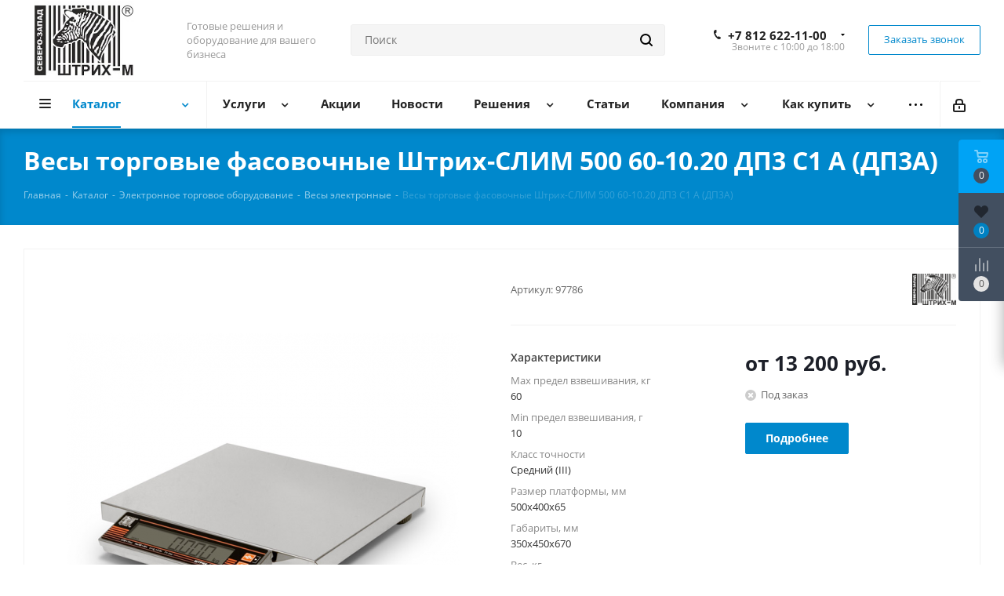

--- FILE ---
content_type: text/html; charset=UTF-8
request_url: https://shtrih-m-spb.ru/catalog/torgovye-vesy/shtrikh-slim-500/
body_size: 71420
content:
<!DOCTYPE html>
<html xmlns="http://www.w3.org/1999/xhtml" xml:lang="ru" lang="ru" >
<head>

	<title>Купить Весы торговые фасовочные Штрих-СЛИМ 500 60-10.20 ДП3 С1 А (ДП3А) в СПб по выгодной цене</title>
	<meta name="viewport" content="initial-scale=1.0, width=device-width" />
	<meta name="HandheldFriendly" content="true" />
	<meta name="yes" content="yes" />
	<meta name="apple-mobile-web-app-status-bar-style" content="black" />
	<meta name="SKYPE_TOOLBAR" content="SKYPE_TOOLBAR_PARSER_COMPATIBLE" />
	    <link href="https://fonts.googleapis.com/css?family=Open+Sans:300italic,400italic,600italic,700italic,800italic,400,300,500,600,700,800&subset=latin,cyrillic-ext"  rel="stylesheet" />
<link href="/bitrix/css/aspro.next/notice.css?16910705593664"  rel="stylesheet" />
<link href="/bitrix/js/ui/design-tokens/dist/ui.design-tokens.css?171921314226358"  rel="stylesheet" />
<link href="/bitrix/js/ui/fonts/opensans/ui.font.opensans.css?16909741222555"  rel="stylesheet" />
<link href="/bitrix/js/main/popup/dist/main.popup.bundle.css?174185226729852"  rel="stylesheet" />
<link href="/bitrix/cache/css/s1/aspro_next/page_791c889d3a28153c367a335ff1dc9e9b/page_791c889d3a28153c367a335ff1dc9e9b_v1.css?175025909731484"  rel="stylesheet" />
<link href="/bitrix/cache/css/s1/aspro_next/template_40dc2f1bf7f4d94fd815f7930f8e0b3f/template_40dc2f1bf7f4d94fd815f7930f8e0b3f_v1.css?17642526231319579"  data-template-style="true" rel="stylesheet" />
    <script>if(!window.BX)window.BX={};if(!window.BX.message)window.BX.message=function(mess){if(typeof mess==='object'){for(let i in mess) {BX.message[i]=mess[i];} return true;}};</script>
<script>(window.BX||top.BX).message({"pull_server_enabled":"Y","pull_config_timestamp":1689075508,"shared_worker_allowed":"Y","pull_guest_mode":"N","pull_guest_user_id":0,"pull_worker_mtime":1747056503});(window.BX||top.BX).message({"PULL_OLD_REVISION":"Для продолжения корректной работы с сайтом необходимо перезагрузить страницу."});</script>
<script>(window.BX||top.BX).message({"JS_CORE_LOADING":"Загрузка...","JS_CORE_NO_DATA":"- Нет данных -","JS_CORE_WINDOW_CLOSE":"Закрыть","JS_CORE_WINDOW_EXPAND":"Развернуть","JS_CORE_WINDOW_NARROW":"Свернуть в окно","JS_CORE_WINDOW_SAVE":"Сохранить","JS_CORE_WINDOW_CANCEL":"Отменить","JS_CORE_WINDOW_CONTINUE":"Продолжить","JS_CORE_H":"ч","JS_CORE_M":"м","JS_CORE_S":"с","JSADM_AI_HIDE_EXTRA":"Скрыть лишние","JSADM_AI_ALL_NOTIF":"Показать все","JSADM_AUTH_REQ":"Требуется авторизация!","JS_CORE_WINDOW_AUTH":"Войти","JS_CORE_IMAGE_FULL":"Полный размер"});</script>

<script src="/bitrix/js/main/core/core.js?1741852276498479"></script>

<script>BX.Runtime.registerExtension({"name":"main.core","namespace":"BX","loaded":true});</script>
<script>BX.setJSList(["\/bitrix\/js\/main\/core\/core_ajax.js","\/bitrix\/js\/main\/core\/core_promise.js","\/bitrix\/js\/main\/polyfill\/promise\/js\/promise.js","\/bitrix\/js\/main\/loadext\/loadext.js","\/bitrix\/js\/main\/loadext\/extension.js","\/bitrix\/js\/main\/polyfill\/promise\/js\/promise.js","\/bitrix\/js\/main\/polyfill\/find\/js\/find.js","\/bitrix\/js\/main\/polyfill\/includes\/js\/includes.js","\/bitrix\/js\/main\/polyfill\/matches\/js\/matches.js","\/bitrix\/js\/ui\/polyfill\/closest\/js\/closest.js","\/bitrix\/js\/main\/polyfill\/fill\/main.polyfill.fill.js","\/bitrix\/js\/main\/polyfill\/find\/js\/find.js","\/bitrix\/js\/main\/polyfill\/matches\/js\/matches.js","\/bitrix\/js\/main\/polyfill\/core\/dist\/polyfill.bundle.js","\/bitrix\/js\/main\/core\/core.js","\/bitrix\/js\/main\/polyfill\/intersectionobserver\/js\/intersectionobserver.js","\/bitrix\/js\/main\/lazyload\/dist\/lazyload.bundle.js","\/bitrix\/js\/main\/polyfill\/core\/dist\/polyfill.bundle.js","\/bitrix\/js\/main\/parambag\/dist\/parambag.bundle.js"]);
</script>
<script>BX.Runtime.registerExtension({"name":"ls","namespace":"window","loaded":true});</script>
<script>(window.BX||top.BX).message({"NOTICE_ADDED2CART":"В корзине","NOTICE_CLOSE":"Закрыть","NOTICE_MORE":"и ещё #COUNT# #PRODUCTS#","NOTICE_PRODUCT0":"товаров","NOTICE_PRODUCT1":"товар","NOTICE_PRODUCT2":"товара","NOTICE_ADDED2DELAY":"В отложенных","NOTICE_ADDED2COMPARE":"В сравнении","NOTICE_AUTHORIZED":"Вы успешно авторизовались","NOTICE_REMOVED_FROM_COMPARE":"Удалено из сравнения"});</script>
<script>BX.Runtime.registerExtension({"name":"aspro_notice","namespace":"window","loaded":true});</script>
<script>BX.Runtime.registerExtension({"name":"aspro_phones","namespace":"window","loaded":true});</script>
<script>BX.Runtime.registerExtension({"name":"ui.design-tokens","namespace":"window","loaded":true});</script>
<script>BX.Runtime.registerExtension({"name":"ui.fonts.opensans","namespace":"window","loaded":true});</script>
<script>BX.Runtime.registerExtension({"name":"main.popup","namespace":"BX.Main","loaded":true});</script>
<script>BX.Runtime.registerExtension({"name":"popup","namespace":"window","loaded":true});</script>
<script type="extension/settings" data-extension="currency.currency-core">{"region":"ru"}</script>
<script>BX.Runtime.registerExtension({"name":"currency.currency-core","namespace":"BX.Currency","loaded":true});</script>
<script>BX.Runtime.registerExtension({"name":"currency","namespace":"window","loaded":true});</script>
<script>BX.Runtime.registerExtension({"name":"aspro_swiper_init","namespace":"window","loaded":true});</script>
<script>BX.Runtime.registerExtension({"name":"aspro_swiper","namespace":"window","loaded":true});</script>
<script>(window.BX||top.BX).message({"LANGUAGE_ID":"ru","FORMAT_DATE":"DD.MM.YYYY","FORMAT_DATETIME":"DD.MM.YYYY HH:MI:SS","COOKIE_PREFIX":"BITRIX_SM","SERVER_TZ_OFFSET":"10800","UTF_MODE":"Y","SITE_ID":"s1","SITE_DIR":"\/","USER_ID":"","SERVER_TIME":1769768427,"USER_TZ_OFFSET":0,"USER_TZ_AUTO":"Y","bitrix_sessid":"7294c7db43ff95992f64e8a58f39f392"});</script>


<script src="/bitrix/js/pull/protobuf/protobuf.js?1619617622274055"></script>
<script src="/bitrix/js/pull/protobuf/model.js?161961762270928"></script>
<script src="/bitrix/js/main/core/core_promise.js?16196176275220"></script>
<script src="/bitrix/js/rest/client/rest.client.js?161961762117414"></script>
<script src="/bitrix/js/pull/client/pull.client.js?174705650483861"></script>
<script src="/bitrix/js/main/jquery/jquery-2.2.4.min.js?169097408085578"></script>
<script src="/bitrix/js/main/cphttprequest.js?16196176266104"></script>
<script src="/bitrix/js/main/core/core_ls.js?17418522674201"></script>
<script src="/bitrix/js/main/ajax.js?161961762935509"></script>
<script src="/bitrix/js/aspro.next/notice.js?169107057228110"></script>
<script src="/bitrix/js/main/popup/dist/main.popup.bundle.js?1741852267117175"></script>
<script src="/bitrix/js/currency/currency-core/dist/currency-core.bundle.js?17192131128800"></script>
<script src="/bitrix/js/currency/core_currency.js?17192131121181"></script>
<script>BX.setCSSList(["\/bitrix\/templates\/aspro_next\/components\/bitrix\/catalog\/main\/style.css","\/bitrix\/templates\/aspro_next\/components\/bitrix\/catalog.store.amount\/main\/style.css","\/bitrix\/templates\/aspro_next\/vendor\/css\/carousel\/swiper\/swiper-bundle.min.css","\/bitrix\/templates\/aspro_next\/css\/slider.swiper.min.css","\/bitrix\/templates\/aspro_next\/css\/slider.min.css","\/bitrix\/templates\/aspro_next\/vendor\/css\/bootstrap.css","\/bitrix\/templates\/aspro_next\/css\/jquery.fancybox.css","\/bitrix\/templates\/aspro_next\/css\/styles.css","\/bitrix\/templates\/aspro_next\/css\/animation\/animation_ext.css","\/bitrix\/templates\/aspro_next\/vendor\/css\/footable.standalone.min.css","\/bitrix\/templates\/aspro_next\/css\/h1-bold.css","\/bitrix\/templates\/aspro_next\/css\/blocks\/blocks.css","\/bitrix\/templates\/aspro_next\/css\/blocks\/flexbox.css","\/bitrix\/templates\/aspro_next\/ajax\/ajax.css","\/bitrix\/templates\/aspro_next\/css\/jquery.mCustomScrollbar.min.css","\/bitrix\/templates\/aspro_next\/css\/phones.min.css","\/bitrix\/components\/aspro\/marketing.popup.next\/templates\/.default\/style.css","\/bitrix\/templates\/aspro_next\/styles.css","\/bitrix\/templates\/aspro_next\/template_styles.css","\/bitrix\/templates\/aspro_next\/css\/media.css","\/bitrix\/templates\/aspro_next\/vendor\/fonts\/font-awesome\/css\/font-awesome.min.css","\/bitrix\/templates\/aspro_next\/css\/print.css","\/bitrix\/templates\/aspro_next\/css\/form.css","\/bitrix\/templates\/aspro_next\/themes\/10\/theme.css","\/bitrix\/templates\/aspro_next\/bg_color\/light\/bgcolors.css","\/bitrix\/templates\/aspro_next\/css\/width-3.css","\/bitrix\/templates\/aspro_next\/css\/font-1.css","\/bitrix\/templates\/aspro_next\/css\/custom.css"]);</script>
<script >window['asproRecaptcha'] = {params: {'recaptchaColor':'light','recaptchaLogoShow':'y','recaptchaSize':'compact','recaptchaBadge':'bottomright','recaptchaLang':'ru'},key: '6Lc-g-sUAAAAAAFrMapEE2BWijQzZDq4SNrsbcUP',ver: '2'};</script>
<script >!function(a,e,r,c,t){function n(r){var c=e.getElementById(r);if(c&&!(c.className.indexOf("g-recaptcha")<0)&&a.grecaptcha&&!c.children.length){var n=grecaptcha.render(r,{sitekey:a[t].key+"",theme:a[t].params.recaptchaColor+"",size:a[t].params.recaptchaSize+"",callback:"onCaptchaVerify"+a[t].params.recaptchaSize,badge:a[t].params.recaptchaBadge});$(c).attr("data-widgetid",n)}}a.onLoadRenderRecaptcha=function(){var e=[];for(var r in a[c].args)if(a[c].args.hasOwnProperty(r)){var t=a[c].args[r][0];-1==e.indexOf(t)&&(e.push(t),n(t))}a[c]=function(a){n(a)}},a[c]=a[c]||function(){var r,n,p;a[c].args=a[c].args||[],a[c].args.push(arguments),n="recaptchaApiLoader",(r=e).getElementById(n)||((p=r.createElement("script")).id=n,p.src="//www.google.com/recaptcha/api.js?hl="+a[t].params.recaptchaLang+"&onload=onLoadRenderRecaptcha&render="+("3"==a[t].ver?a[t].key:"explicit"),r.head.appendChild(p))}}(window,document,0,"renderRecaptchaById","asproRecaptcha");</script>
<script >!function(){var getFormNode=function(childNode){for(var c=childNode;c;)if("form"===(c=c.parentNode).nodeName.toLowerCase())return c;return null},getCaptchaWords=function(parentNode){var captchaWords=[],inputs=null,hasParentNode=!1;void 0!==parentNode&&(hasParentNode=null!==parentNode),inputs=hasParentNode?parentNode.getElementsByTagName("input"):document.getElementsByName("captcha_word");for(var i=0;i<inputs.length;i++)"captcha_word"===inputs[i].name&&captchaWords.push(inputs[i]);return captchaWords},getCaptchaImages=function(parentNode){for(var captchaImages=[],images=parentNode.getElementsByTagName("img"),i=0;i<images.length;i++)(/\/bitrix\/tools\/captcha.php\?(captcha_code|captcha_sid)=[^>]*?/i.test(images[i].src)||"captcha"===images[i].id)&&captchaImages.push(images[i]);return captchaImages},getFormsWithCaptcha=function(){var fromDocument=null,captchaWordFields=getCaptchaWords(null);if(0===captchaWordFields.length)return[];for(var forms=[],i=0;i<captchaWordFields.length;i++){var f=getFormNode(captchaWordFields[i]);null!==f&&forms.push(f)}return forms},replaceCaptchaWordWithReCAPTCHAField=function(captchaWord){var recaptchaId="recaptcha-dynamic-"+(new Date).getTime();if(null!==document.getElementById(recaptchaId)){var elementExists=!1,additionalIdParameter=null,maxRandomValue=65535;do{additionalIdParameter=Math.floor(65535*Math.random()),elementExists=null!==document.getElementById(recaptchaId+additionalIdParameter)}while(elementExists);recaptchaId+=additionalIdParameter}var cwReplacement=document.createElement("div");cwReplacement.id=recaptchaId,cwReplacement.className="g-recaptcha",cwReplacement.attributes["data-sitekey"]=window.asproRecaptcha.key,"3"==window.asproRecaptcha.ver&&captchaWord.closest(".captcha-row")&&(captchaWord.closest(".captcha-row").style.display="none"),captchaWord.parentNode&&(captchaWord.parentNode.className+=" recaptcha_text",captchaWord.parentNode.replaceChild(cwReplacement,captchaWord)),renderRecaptchaById(recaptchaId)},hideCaptchaImage=function(captchaImage){var srcValue="[data-uri]";captchaImage.attributes.src=srcValue,captchaImage.style.display="none","src"in captchaImage&&(captchaImage.parentNode&&-1===captchaImage.parentNode.className.indexOf("recaptcha_tmp_img")&&(captchaImage.parentNode.className+=" recaptcha_tmp_img"),captchaImage.src=srcValue)},replaceCaptchaHintMessagesWithReCAPTCHAHintMessages=function(form){"function"==typeof $&&"3"!=window.asproRecaptcha.ver&&$(form).find(".captcha-row label > span").length&&$(form).find(".captcha-row label > span").html(BX.message("RECAPTCHA_TEXT")+' <span class="star">*</span>')},findAndReplaceBitrixCaptchaWithReCAPTCHA=function(){for(var forms=getFormsWithCaptcha(),j,i=0;i<forms.length;i++){var form=forms[i],captchaWords=getCaptchaWords(form);if(0!==captchaWords.length){var captchaImages=getCaptchaImages(form);if(0!==captchaImages.length){for(j=0;j<captchaWords.length;j++)replaceCaptchaWordWithReCAPTCHAField(captchaWords[j]);for(j=0;j<captchaImages.length;j++)hideCaptchaImage(captchaImages[j]);replaceCaptchaHintMessagesWithReCAPTCHAHintMessages(form)}}}},fillEmptyReCAPTCHAFieldsIfLoaded=function(){if("undefined"!=typeof renderRecaptchaById)for(var elements=document.getElementsByClassName("g-recaptcha"),i=0;i<elements.length;i++){var element=elements[i],id=element.id;if("string"==typeof id&&0!==id.length&&"3"!=window.asproRecaptcha.ver&&"function"==typeof $){var captcha_wrapper=$(element).closest(".captcha-row");captcha_wrapper.length&&(captcha_wrapper.addClass(window.asproRecaptcha.params.recaptchaSize+" logo_captcha_"+window.asproRecaptcha.params.recaptchaLogoShow+" "+window.asproRecaptcha.params.recaptchaBadge),captcha_wrapper.find(".captcha_image").addClass("recaptcha_tmp_img"),captcha_wrapper.find(".captcha_input").addClass("recaptcha_text"),"invisible"!==window.asproRecaptcha.params.recaptchaSize&&(captcha_wrapper.find("input.recaptcha").length||$('<input type="text" class="recaptcha" value="" />').appendTo(captcha_wrapper)))}"3"==window.asproRecaptcha.ver&&element.closest(".captcha-row")&&(element.closest(".captcha-row").style.display="none")}},captchaHandler=function(){try{return fillEmptyReCAPTCHAFieldsIfLoaded(),window.renderRecaptchaById&&window.asproRecaptcha&&window.asproRecaptcha.key?(findAndReplaceBitrixCaptchaWithReCAPTCHA(),!0):(console.error("Bad captcha keys or module error"),!0)}catch(e){return console.error(e),!0}};BX.addCustomEvent(window,"onRenderCaptcha",(function(e){captchaHandler()})),BX.addCustomEvent(window,"onAjaxSuccess",(function(e){captchaHandler()}))}();</script>
<script>
					(function () {
						"use strict";

						var counter = function ()
						{
							var cookie = (function (name) {
								var parts = ("; " + document.cookie).split("; " + name + "=");
								if (parts.length == 2) {
									try {return JSON.parse(decodeURIComponent(parts.pop().split(";").shift()));}
									catch (e) {}
								}
							})("BITRIX_CONVERSION_CONTEXT_s1");

							if (cookie && cookie.EXPIRE >= BX.message("SERVER_TIME"))
								return;

							var request = new XMLHttpRequest();
							request.open("POST", "/bitrix/tools/conversion/ajax_counter.php", true);
							request.setRequestHeader("Content-type", "application/x-www-form-urlencoded");
							request.send(
								"SITE_ID="+encodeURIComponent("s1")+
								"&sessid="+encodeURIComponent(BX.bitrix_sessid())+
								"&HTTP_REFERER="+encodeURIComponent(document.referrer)
							);
						};

						if (window.frameRequestStart === true)
							BX.addCustomEvent("onFrameDataReceived", counter);
						else
							BX.ready(counter);
					})();
				</script>
<script>BX.message({'PHONE':'Телефон','FAST_VIEW':'Быстрый просмотр','TABLES_SIZE_TITLE':'Подбор размера','SOCIAL':'Социальные сети','DESCRIPTION':'Описание магазина','ITEMS':'Товары','LOGO':'Логотип','REGISTER_INCLUDE_AREA':'Текст о регистрации','AUTH_INCLUDE_AREA':'Текст об авторизации','FRONT_IMG':'Изображение компании','EMPTY_CART':'пуста','CATALOG_VIEW_MORE':'... Показать все','CATALOG_VIEW_LESS':'... Свернуть','JS_REQUIRED':'Заполните это поле','JS_FORMAT':'Неверный формат','JS_FILE_EXT':'Недопустимое расширение файла','JS_PASSWORD_COPY':'Пароли не совпадают','JS_PASSWORD_LENGTH':'Минимум 6 символов','JS_ERROR':'Неверно заполнено поле','JS_FILE_SIZE':'Максимальный размер 5мб','JS_FILE_BUTTON_NAME':'Выберите файл','JS_FILE_DEFAULT':'Файл не найден','JS_DATE':'Некорректная дата','JS_DATETIME':'Некорректная дата/время','JS_REQUIRED_LICENSES':'Согласитесь с условиями','JS_REQUIRED_OFFER':'Согласитесь с условиями','LICENSE_PROP':'Согласие на обработку персональных данных','LOGIN_LEN':'Введите минимум {0} символа','FANCY_CLOSE':'Закрыть','FANCY_NEXT':'Следующий','FANCY_PREV':'Предыдущий','TOP_AUTH_REGISTER':'Регистрация','CALLBACK':'Заказать звонок','S_CALLBACK':'Заказать звонок','UNTIL_AKC':'До конца акции','TITLE_QUANTITY_BLOCK':'Остаток','TITLE_QUANTITY':'шт.','TOTAL_SUMM_ITEM':'Общая стоимость ','SUBSCRIBE_SUCCESS':'Вы успешно подписались','RECAPTCHA_TEXT':'Подтвердите, что вы не робот','JS_RECAPTCHA_ERROR':'Пройдите проверку','COUNTDOWN_SEC':'сек.','COUNTDOWN_MIN':'мин.','COUNTDOWN_HOUR':'час.','COUNTDOWN_DAY0':'дней','COUNTDOWN_DAY1':'день','COUNTDOWN_DAY2':'дня','COUNTDOWN_WEAK0':'Недель','COUNTDOWN_WEAK1':'Неделя','COUNTDOWN_WEAK2':'Недели','COUNTDOWN_MONTH0':'Месяцев','COUNTDOWN_MONTH1':'Месяц','COUNTDOWN_MONTH2':'Месяца','COUNTDOWN_YEAR0':'Лет','COUNTDOWN_YEAR1':'Год','COUNTDOWN_YEAR2':'Года','CATALOG_PARTIAL_BASKET_PROPERTIES_ERROR':'Заполнены не все свойства у добавляемого товара','CATALOG_EMPTY_BASKET_PROPERTIES_ERROR':'Выберите свойства товара, добавляемые в корзину в параметрах компонента','CATALOG_ELEMENT_NOT_FOUND':'Элемент не найден','ERROR_ADD2BASKET':'Ошибка добавления товара в корзину','CATALOG_SUCCESSFUL_ADD_TO_BASKET':'Успешное добавление товара в корзину','ERROR_BASKET_TITLE':'Ошибка корзины','ERROR_BASKET_PROP_TITLE':'Выберите свойства, добавляемые в корзину','ERROR_BASKET_BUTTON':'Выбрать','BASKET_TOP':'Корзина в шапке','ERROR_ADD_DELAY_ITEM':'Ошибка отложенной корзины','VIEWED_TITLE':'Ранее вы смотрели','VIEWED_BEFORE':'Ранее вы смотрели','BEST_TITLE':'Лучшие предложения','CT_BST_SEARCH_BUTTON':'Поиск','CT_BST_SEARCH2_BUTTON':'Найти','BASKET_PRINT_BUTTON':'Распечатать','BASKET_CLEAR_ALL_BUTTON':'Очистить','BASKET_QUICK_ORDER_BUTTON':'Быстрый заказ','BASKET_CONTINUE_BUTTON':'Продолжить покупки','BASKET_ORDER_BUTTON':'Оформить заказ','SHARE_BUTTON':'Поделиться','BASKET_CHANGE_TITLE':'Ваш заказ','BASKET_CHANGE_LINK':'Изменить','MORE_INFO_SKU':'Подробнее','MORE_BUY_SKU':'Купить','FROM':'от','BEFORE':'до','TITLE_BLOCK_VIEWED_NAME':'Ранее вы смотрели','T_BASKET':'Корзина','FILTER_EXPAND_VALUES':'Показать все','FILTER_HIDE_VALUES':'Свернуть','FULL_ORDER':'Полный заказ','CUSTOM_COLOR_CHOOSE':'Выбрать','CUSTOM_COLOR_CANCEL':'Отмена','S_MOBILE_MENU':'Меню','NEXT_T_MENU_BACK':'Назад','NEXT_T_MENU_CALLBACK':'Обратная связь','NEXT_T_MENU_CONTACTS_TITLE':'Будьте на связи','SEARCH_TITLE':'Поиск','SOCIAL_TITLE':'Оставайтесь на связи','HEADER_SCHEDULE':'Время работы','SEO_TEXT':'SEO описание','COMPANY_IMG':'Картинка компании','COMPANY_TEXT':'Описание компании','CONFIG_SAVE_SUCCESS':'Настройки сохранены','CONFIG_SAVE_FAIL':'Ошибка сохранения настроек','ITEM_ECONOMY':'Экономия','ITEM_ARTICLE':'Артикул: ','JS_FORMAT_ORDER':'имеет неверный формат','JS_BASKET_COUNT_TITLE':'В корзине товаров на SUMM','POPUP_VIDEO':'Видео','POPUP_GIFT_TEXT':'Нашли что-то особенное? Намекните другу о подарке!','ORDER_FIO_LABEL':'Ф.И.О.','ORDER_PHONE_LABEL':'Телефон','ORDER_REGISTER_BUTTON':'Регистрация','FILTER_HELPER_VALUES':' знач.','FILTER_HELPER_TITLE':'Фильтр:','/home/bitrix/ext_www/shtrih-m-spb.ru/bitrix/modules/main/lang/ru/classes/general/user.php':{'main_user_captcha_error':'Не пройдена проверка от автоматических сообщений','MAIN_FUNCTION_REGISTER_CAPTCHA':'Не пройдена проверка от автоматических сообщений'},'/home/bitrix/ext_www/shtrih-m-spb.ru/bitrix/modules/form/lang/ru/include.php':{'FORM_WRONG_CAPTCHA':'Не пройдена проверка от автоматических сообщений'},'/home/bitrix/ext_www/shtrih-m-spb.ru/bitrix/components/bitrix/iblock.element.add.form/lang/ru/component.php':{'IBLOCK_FORM_WRONG_CAPTCHA':'Не пройдена проверка от автоматических сообщений'},'':{'B_B_PC_CAPTCHA_ERROR':'Не пройдена проверка от автоматических сообщений'},'/home/bitrix/ext_www/shtrih-m-spb.ru/bitrix/components/bitrix/catalog.product.subscribe/lang/ru/ajax.php':{'CPSA_INCCORECT_INPUT_CAPTHA':'Не пройдена проверка от автоматических сообщений'},'/home/bitrix/ext_www/shtrih-m-spb.ru/bitrix/components/bitrix/forum.comments/lang/ru/class.php':{'POSTM_CAPTCHA':'Не пройдена проверка от автоматических сообщений'},'/home/bitrix/ext_www/shtrih-m-spb.ru/bitrix/components/bitrix/forum.message.send/lang/ru/component.php':{'F_BAD_CAPTCHA':'Не пройдена проверка от автоматических сообщений'},'/home/bitrix/ext_www/shtrih-m-spb.ru/bitrix/components/bitrix/main.feedback/lang/ru/component.php':{'MF_CAPTCHA_WRONG':'Не пройдена проверка от автоматических сообщений','MF_CAPTHCA_EMPTY':'Не пройдена проверка от автоматических сообщений'},'/home/bitrix/ext_www/shtrih-m-spb.ru/bitrix/components/bitrix/main.register/lang/ru/component.php':{'REGISTER_WRONG_CAPTCHA':'Не пройдена проверка от автоматических сообщений'},'/home/bitrix/ext_www/shtrih-m-spb.ru/bitrix/components/bitrix/sale.notice.product/lang/ru/component.php':{'NOTIFY_NO_CAPTHA':'Не пройдена проверка от автоматических сообщений'},'/home/bitrix/ext_www/shtrih-m-spb.ru/bitrix/modules/vote/lang/ru/classes/general/vote.php':{'VOTE_BAD_CAPTCHA':'Не пройдена проверка от автоматических сообщений'},'/home/bitrix/ext_www/shtrih-m-spb.ru/bitrix/components/bitrix/blog.post.comment.list/lang/ru/class.php':{'B_B_PC_CAPTCHA_ERROR':'Не пройдена проверка от автоматических сообщений'},'/home/bitrix/ext_www/shtrih-m-spb.ru/bitrix/components/bitrix/blog.post.comment/lang/ru/class.php':{'B_B_PC_CAPTCHA_ERROR':'Не пройдена проверка от автоматических сообщений'}})</script>
<script>var ajaxMessages = {wait:"Загрузка..."}</script>
<link rel="shortcut icon" href="/favicon.ico" type="image/x-icon" />
<link rel="apple-touch-icon" sizes="180x180" href="/upload/CNext/037/vkx2ap4gfl13tnk4c4xshsiel693g8ft.png" />
<style>html {--border-radius:8px;--theme-base-color:#0088cc;--theme-base-color-hue:200;--theme-base-color-saturation:100%;--theme-base-color-lightness:40%;--theme-base-opacity-color:#0088cc1a;--theme-more-color:#0088cc;--theme-more-color-hue:200;--theme-more-color-saturation:100%;--theme-more-color-lightness:40%;--theme-lightness-hover-diff:6%;}</style>
<meta name="robots" content="index, follow"/>
<meta property="og:description" content="Весы торговые фасовочные Штрих-СЛИМ 500 60-10.20 ДП3 С1 А (ДП3А) с гарантией и доставкой по Санкт-Петербургу и России. Большой выбор изделий для торговли в интернет-магазине «Штрих-М Северо-Запад». " />
<meta property="og:image" content="https://shtrih-m-spb.ru:443/upload/iblock/e5e/e5e36ac035a6a2da5bae9c880ddbd20c.png" />
<link rel="image_src" href="https://shtrih-m-spb.ru:443/upload/iblock/e5e/e5e36ac035a6a2da5bae9c880ddbd20c.png"  />
<meta property="og:title" content="Купить Весы торговые фасовочные Штрих-СЛИМ 500 60-10.20 ДП3 С1 А (ДП3А) в СПб по выгодной цене" />
<meta property="og:type" content="website" />
<meta property="og:url" content="https://shtrih-m-spb.ru:443/catalog/torgovye-vesy/shtrikh-slim-500/" />



    <script src="/bitrix/templates/aspro_next/js/jquery.actual.min.js?16196176171251"></script>
<script src="/bitrix/templates/aspro_next/vendor/js/jquery.bxslider.js?161961761666080"></script>
<script src="/bitrix/templates/aspro_next/js/jqModal.js?164743394012439"></script>
<script src="/bitrix/templates/aspro_next/vendor/js/bootstrap.js?161961761727908"></script>
<script src="/bitrix/templates/aspro_next/vendor/js/jquery.appear.js?16196176173188"></script>
<script src="/bitrix/templates/aspro_next/js/browser.js?16196176171032"></script>
<script src="/bitrix/templates/aspro_next/js/jquery.fancybox.js?163874622745896"></script>
<script src="/bitrix/templates/aspro_next/js/jquery.flexslider.js?164743388956312"></script>
<script src="/bitrix/templates/aspro_next/vendor/js/moment.min.js?161961761634436"></script>
<script src="/bitrix/templates/aspro_next/vendor/js/footable.js?1619617616275478"></script>
<script src="/bitrix/templates/aspro_next/vendor/js/jquery.menu-aim.js?169107055712786"></script>
<script src="/bitrix/templates/aspro_next/vendor/js/velocity/velocity.js?161961761744791"></script>
<script src="/bitrix/templates/aspro_next/vendor/js/velocity/velocity.ui.js?161961761713257"></script>
<script src="/bitrix/templates/aspro_next/js/jquery.validate.min.js?161961761722257"></script>
<script src="/bitrix/templates/aspro_next/js/jquery.inputmask.bundle.min.js?1647433934118400"></script>
<script src="/bitrix/templates/aspro_next/js/jquery.uniform.min.js?16474339018308"></script>
<script src="/bitrix/templates/aspro_next/js/jquery.easing.1.3.js?16196176178095"></script>
<script src="/bitrix/templates/aspro_next/js/equalize.min.js?1619617617588"></script>
<script src="/bitrix/templates/aspro_next/js/jquery.alphanumeric.js?16196176171972"></script>
<script src="/bitrix/templates/aspro_next/js/jquery.cookie.js?16196176173066"></script>
<script src="/bitrix/templates/aspro_next/js/jquery.plugin.min.js?16196176173181"></script>
<script src="/bitrix/templates/aspro_next/js/jquery.countdown.min.js?161961761713137"></script>
<script src="/bitrix/templates/aspro_next/js/jquery.countdown-ru.js?16196176171400"></script>
<script src="/bitrix/templates/aspro_next/js/jquery.ikSelect.js?169107056132246"></script>
<script src="/bitrix/templates/aspro_next/js/jquery.mobile.custom.touch.min.js?16910705677684"></script>
<script src="/bitrix/templates/aspro_next/js/rating_likes.js?161961761710797"></script>
<script src="/bitrix/templates/aspro_next/js/blocks/blocks.js?16474339011328"></script>
<script src="/bitrix/templates/aspro_next/js/blocks/controls.js?1647433950900"></script>
<script src="/bitrix/templates/aspro_next/js/video_banner.js?173253181430006"></script>
<script src="/bitrix/templates/aspro_next/js/main.js?1732531814317748"></script>
<script src="/bitrix/templates/aspro_next/js/jquery.mCustomScrollbar.min.js?161961761739873"></script>
<script src="/bitrix/components/bitrix/search.title/script.js?174705648610542"></script>
<script src="/bitrix/templates/aspro_next/components/bitrix/search.title/corp/script.js?169107055710477"></script>
<script src="/bitrix/templates/aspro_next/js/phones.min.js?1696423887775"></script>
<script src="/bitrix/templates/aspro_next/components/bitrix/subscribe.form/main/script.js?1619617615186"></script>
<script src="/bitrix/templates/aspro_next/components/bitrix/search.title/fixed/script.js?169107055710547"></script>
<script src="/bitrix/components/aspro/marketing.popup.next/templates/.default/script.js?16474339401847"></script>
<script src="/bitrix/templates/aspro_next/js/custom.js?1680564164891"></script>
<script src="/bitrix/templates/aspro_next/components/bitrix/catalog/main/script.js?16474339501755"></script>
<script src="/bitrix/templates/aspro_next/components/bitrix/catalog.element/main4/script.js?1718882058147062"></script>
<script src="/bitrix/templates/aspro_next/components/bitrix/sale.prediction.product.detail/main/script.js?1619617615602"></script>
<script src="/bitrix/templates/aspro_next/js/slider.swiper.min.js?16910705591858"></script>
<script src="/bitrix/templates/aspro_next/vendor/js/carousel/swiper/swiper-bundle.min.js?1691070559139400"></script>
<script src="/bitrix/templates/aspro_next/js/jquery.history.js?161961761721571"></script>
<script src="/bitrix/components/aspro/catalog.viewed.next/templates/main_horizontal/script.js?16196175454676"></script>

    <meta name="description" content="Весы торговые фасовочные Штрих-СЛИМ 500 60-10.20 ДП3 С1 А (ДП3А) с гарантией и доставкой по Санкт-Петербургу и России. Большой выбор изделий для торговли в интернет-магазине «Штрих-М Северо-Запад». " />
			<script src="/bitrix/templates/aspro_next/added.js"></script>
	<link href="/bitrix/templates/aspro_next/added.css" rel="stylesheet">
	<script>

var __cs = __cs || [];
__cs.push(["setCsAccount", "Z1hb8pGMPqNzcuzb4v2c_0x1Iluh7yg6"]);
</script>
<script src="//code.jivo.ru/widget/NLXkgGfAHq" async></script>

<body class=" site_s1 fill_bg_n" id="main">
<!-- Google Tag Manager (noscript) -->
<noscript><iframe src="https://www.googletagmanager.com/ns.html?id=GTM-KZWCW2HN"
height="0" width="0" style="display:none;visibility:hidden"></iframe></noscript>
<!-- End Google Tag Manager (noscript) -->




	<div id="panel"></div>
	
	
				<!--'start_frame_cache_basketitems-component-block'-->												<div id="ajax_basket"></div>
					<!--'end_frame_cache_basketitems-component-block'-->						
		
		<script>
					window.onload=function(){
				window.dataLayer = window.dataLayer || [];
			}
				BX.message({'MIN_ORDER_PRICE_TEXT':'<b>Минимальная сумма заказа #PRICE#<\/b><br/>Пожалуйста, добавьте еще товаров в корзину','LICENSES_TEXT':'Я согласен на <a href=\"/include/licenses_detail.php\" target=\"_blank\">обработку персональных данных<\/a>'});

		var arNextOptions = ({
			"SITE_DIR" : "/",
			"SITE_ID" : "s1",
			"SITE_ADDRESS" : "shtrih-m-spb.ru",
			"FORM" : ({
				"ASK_FORM_ID" : "ASK",
				"SERVICES_FORM_ID" : "SERVICES",
				"FEEDBACK_FORM_ID" : "FEEDBACK",
				"CALLBACK_FORM_ID" : "CALLBACK",
				"RESUME_FORM_ID" : "RESUME",
				"TOORDER_FORM_ID" : "TOORDER"
			}),
			"PAGES" : ({
				"FRONT_PAGE" : "",
				"BASKET_PAGE" : "",
				"ORDER_PAGE" : "",
				"PERSONAL_PAGE" : "",
				"CATALOG_PAGE" : "1",
				"CATALOG_PAGE_URL" : "/catalog/",
				"BASKET_PAGE_URL" : "/basket/",
				"COMPARE_PAGE_URL" : "/catalog/compare.php",
			}),
			"PRICES" : ({
				"MIN_PRICE" : "1000",
			}),
			"THEME" : ({
				'THEME_SWITCHER' : 'N',
				'BASE_COLOR' : '10',
				'BASE_COLOR_CUSTOM' : 'c0d164',
				'TOP_MENU' : '',
				'TOP_MENU_FIXED' : 'Y',
				'COLORED_LOGO' : 'Y',
				'SIDE_MENU' : 'LEFT',
				'SCROLLTOTOP_TYPE' : 'ROUND_COLOR',
				'SCROLLTOTOP_POSITION' : 'PADDING',
				'SCROLLTOTOP_POSITION_RIGHT'  : '',
				'SCROLLTOTOP_POSITION_BOTTOM' : '',
				'USE_LAZY_LOAD' : 'N',
				'CAPTCHA_FORM_TYPE' : '',
				'ONE_CLICK_BUY_CAPTCHA' : 'N',
				'PHONE_MASK' : '+7 (999) 999-99-99',
				'VALIDATE_PHONE_MASK' : '^[+][0-9] [(][0-9]{3}[)] [0-9]{3}[-][0-9]{2}[-][0-9]{2}$',
				'DATE_MASK' : 'd.m.y',
				'DATE_PLACEHOLDER' : 'дд.мм.гггг',
				'VALIDATE_DATE_MASK' : '^[0-9]{1,2}\.[0-9]{1,2}\.[0-9]{4}$',
				'DATETIME_MASK' : 'd.m.y h:s',
				'DATETIME_PLACEHOLDER' : 'дд.мм.гггг чч:мм',
				'VALIDATE_DATETIME_MASK' : '^[0-9]{1,2}\.[0-9]{1,2}\.[0-9]{4} [0-9]{1,2}\:[0-9]{1,2}$',
				'VALIDATE_FILE_EXT' : 'png|jpg|jpeg|gif|doc|docx|xls|xlsx|txt|pdf|odt|rtf',
				'BANNER_WIDTH' : '',
				'BIGBANNER_ANIMATIONTYPE' : 'SLIDE_HORIZONTAL',
				'BIGBANNER_SLIDESSHOWSPEED' : '5000',
				'BIGBANNER_ANIMATIONSPEED' : '600',
				'PARTNERSBANNER_SLIDESSHOWSPEED' : '5000',
				'PARTNERSBANNER_ANIMATIONSPEED' : '600',
				'ORDER_BASKET_VIEW' : 'FLY',
				'SHOW_BASKET_PRINT' : 'Y',
				"SHOW_ONECLICKBUY_ON_BASKET_PAGE" : 'N',
				'SHOW_LICENCE' : 'Y',				
				'LICENCE_CHECKED' : 'N',
				'SHOW_OFFER' : 'N',
				'OFFER_CHECKED' : 'N',
				'LOGIN_EQUAL_EMAIL' : 'N',
				'PERSONAL_ONEFIO' : 'N',
				'PERSONAL_PAGE_URL' : '/personal/',
				'SHOW_TOTAL_SUMM' : 'Y',
				'SHOW_TOTAL_SUMM_TYPE' : 'ALWAYS',
				'CHANGE_TITLE_ITEM' : 'Y',
				'CHANGE_TITLE_ITEM_DETAIL' : 'Y',
				'DISCOUNT_PRICE' : '',
				'STORES' : '',
				'STORES_SOURCE' : 'IBLOCK',
				'TYPE_SKU' : 'TYPE_2',
				'MENU_POSITION' : 'LINE',
				'MENU_TYPE_VIEW' : 'HOVER',
				'DETAIL_PICTURE_MODE' : 'POPUP',
				'PAGE_WIDTH' : '3',
				'PAGE_CONTACTS' : '1',
				'HEADER_TYPE' : '8',
				'REGIONALITY_SEARCH_ROW' : 'N',
				'HEADER_TOP_LINE' : '',
				'HEADER_FIXED' : '2',
				'HEADER_MOBILE' : '1',
				'HEADER_MOBILE_MENU' : '2',
				'HEADER_MOBILE_MENU_SHOW_TYPE' : '',
				'TYPE_SEARCH' : 'fixed',
				'PAGE_TITLE' : '4',
				'INDEX_TYPE' : 'index3',
				'FOOTER_TYPE' : '1',
				'PRINT_BUTTON' : 'N',
				'EXPRESSION_FOR_PRINT_PAGE' : 'Версия для печати',
				'EXPRESSION_FOR_FAST_VIEW' : 'Быстрый просмотр',
				'FILTER_VIEW' : 'VERTICAL',
				'YA_GOALS' : 'Y',
				'YA_COUNTER_ID' : '71629261',
				'USE_FORMS_GOALS' : 'COMMON',
				'USE_SALE_GOALS' : '',
				'USE_DEBUG_GOALS' : 'Y',
				'SHOW_HEADER_GOODS' : 'Y',
				'INSTAGRAMM_INDEX' : 'N',
				'USE_PHONE_AUTH': 'N',
				'MOBILE_CATALOG_LIST_ELEMENTS_COMPACT': 'Y',
				'NLO_MENU': 'N',
				'USE_FAST_VIEW_PAGE_DETAIL': 'Y',
			}),
			"PRESETS": [{'ID':'968','TITLE':'Тип 1','DESCRIPTION':'','IMG':'/bitrix/images/aspro.next/themes/preset968_1544181424.png','OPTIONS':{'THEME_SWITCHER':'Y','BASE_COLOR':'9','BASE_COLOR_CUSTOM':'1976d2','SHOW_BG_BLOCK':'N','COLORED_LOGO':'Y','PAGE_WIDTH':'3','FONT_STYLE':'2','MENU_COLOR':'COLORED','LEFT_BLOCK':'1','SIDE_MENU':'LEFT','H1_STYLE':'2','TYPE_SEARCH':'fixed','PAGE_TITLE':'1','HOVER_TYPE_IMG':'shine','SHOW_LICENCE':'Y','MAX_DEPTH_MENU':'3','HIDE_SITE_NAME_TITLE':'Y','SHOW_CALLBACK':'Y','PRINT_BUTTON':'N','USE_GOOGLE_RECAPTCHA':'N','GOOGLE_RECAPTCHA_SHOW_LOGO':'Y','HIDDEN_CAPTCHA':'Y','INSTAGRAMM_WIDE_BLOCK':'N','BIGBANNER_HIDEONNARROW':'N','INDEX_TYPE':{'VALUE':'index1','SUB_PARAMS':{'TIZERS':'Y','CATALOG_SECTIONS':'Y','CATALOG_TAB':'Y','MIDDLE_ADV':'Y','SALE':'Y','BLOG':'Y','BOTTOM_BANNERS':'Y','COMPANY_TEXT':'Y','BRANDS':'Y','INSTAGRAMM':'Y'}},'FRONT_PAGE_BRANDS':'brands_slider','FRONT_PAGE_SECTIONS':'front_sections_only','TOP_MENU_FIXED':'Y','HEADER_TYPE':'1','USE_REGIONALITY':'Y','FILTER_VIEW':'COMPACT','SEARCH_VIEW_TYPE':'with_filter','USE_FAST_VIEW_PAGE_DETAIL':'fast_view_1','SHOW_TOTAL_SUMM':'Y','CHANGE_TITLE_ITEM':'N','VIEW_TYPE_HIGHLOAD_PROP':'N','SHOW_HEADER_GOODS':'Y','SEARCH_HIDE_NOT_AVAILABLE':'N','LEFT_BLOCK_CATALOG_ICONS':'N','SHOW_CATALOG_SECTIONS_ICONS':'Y','LEFT_BLOCK_CATALOG_DETAIL':'Y','CATALOG_COMPARE':'Y','CATALOG_PAGE_DETAIL':'element_1','SHOW_BREADCRUMBS_CATALOG_SUBSECTIONS':'Y','SHOW_BREADCRUMBS_CATALOG_CHAIN':'H1','TYPE_SKU':'TYPE_1','DETAIL_PICTURE_MODE':'POPUP','MENU_POSITION':'LINE','MENU_TYPE_VIEW':'HOVER','VIEWED_TYPE':'LOCAL','VIEWED_TEMPLATE':'HORIZONTAL','USE_WORD_EXPRESSION':'Y','ORDER_BASKET_VIEW':'FLY','ORDER_BASKET_COLOR':'DARK','SHOW_BASKET_ONADDTOCART':'Y','SHOW_BASKET_PRINT':'Y','SHOW_BASKET_ON_PAGES':'N','USE_PRODUCT_QUANTITY_LIST':'Y','USE_PRODUCT_QUANTITY_DETAIL':'Y','ONE_CLICK_BUY_CAPTCHA':'N','SHOW_ONECLICKBUY_ON_BASKET_PAGE':'Y','ONECLICKBUY_SHOW_DELIVERY_NOTE':'N','PAGE_CONTACTS':'3','CONTACTS_USE_FEEDBACK':'Y','CONTACTS_USE_MAP':'Y','BLOG_PAGE':'list_elements_2','PROJECTS_PAGE':'list_elements_2','NEWS_PAGE':'list_elements_3','STAFF_PAGE':'list_elements_1','PARTNERS_PAGE':'list_elements_3','PARTNERS_PAGE_DETAIL':'element_4','VACANCY_PAGE':'list_elements_1','LICENSES_PAGE':'list_elements_2','FOOTER_TYPE':'4','ADV_TOP_HEADER':'N','ADV_TOP_UNDERHEADER':'N','ADV_SIDE':'Y','ADV_CONTENT_TOP':'N','ADV_CONTENT_BOTTOM':'N','ADV_FOOTER':'N','HEADER_MOBILE_FIXED':'Y','HEADER_MOBILE':'1','HEADER_MOBILE_MENU':'1','HEADER_MOBILE_MENU_OPEN':'1','PERSONAL_ONEFIO':'Y','LOGIN_EQUAL_EMAIL':'Y','YA_GOALS':'N','YANDEX_ECOMERCE':'N','GOOGLE_ECOMERCE':'N'}},{'ID':'221','TITLE':'Тип 2','DESCRIPTION':'','IMG':'/bitrix/images/aspro.next/themes/preset221_1544181431.png','OPTIONS':{'THEME_SWITCHER':'Y','BASE_COLOR':'11','BASE_COLOR_CUSTOM':'107bb1','SHOW_BG_BLOCK':'N','COLORED_LOGO':'Y','PAGE_WIDTH':'2','FONT_STYLE':'8','MENU_COLOR':'LIGHT','LEFT_BLOCK':'2','SIDE_MENU':'LEFT','H1_STYLE':'2','TYPE_SEARCH':'fixed','PAGE_TITLE':'1','HOVER_TYPE_IMG':'shine','SHOW_LICENCE':'Y','MAX_DEPTH_MENU':'4','HIDE_SITE_NAME_TITLE':'Y','SHOW_CALLBACK':'Y','PRINT_BUTTON':'N','USE_GOOGLE_RECAPTCHA':'N','GOOGLE_RECAPTCHA_SHOW_LOGO':'Y','HIDDEN_CAPTCHA':'Y','INSTAGRAMM_WIDE_BLOCK':'N','BIGBANNER_HIDEONNARROW':'N','INDEX_TYPE':{'VALUE':'index3','SUB_PARAMS':{'TOP_ADV_BOTTOM_BANNER':'Y','FLOAT_BANNER':'Y','CATALOG_SECTIONS':'Y','CATALOG_TAB':'Y','TIZERS':'Y','SALE':'Y','BOTTOM_BANNERS':'Y','COMPANY_TEXT':'Y','BRANDS':'Y','INSTAGRAMM':'N'}},'FRONT_PAGE_BRANDS':'brands_slider','FRONT_PAGE_SECTIONS':'front_sections_with_childs','TOP_MENU_FIXED':'Y','HEADER_TYPE':'2','USE_REGIONALITY':'Y','FILTER_VIEW':'VERTICAL','SEARCH_VIEW_TYPE':'with_filter','USE_FAST_VIEW_PAGE_DETAIL':'fast_view_1','SHOW_TOTAL_SUMM':'Y','CHANGE_TITLE_ITEM':'N','VIEW_TYPE_HIGHLOAD_PROP':'N','SHOW_HEADER_GOODS':'Y','SEARCH_HIDE_NOT_AVAILABLE':'N','LEFT_BLOCK_CATALOG_ICONS':'N','SHOW_CATALOG_SECTIONS_ICONS':'Y','LEFT_BLOCK_CATALOG_DETAIL':'Y','CATALOG_COMPARE':'Y','CATALOG_PAGE_DETAIL':'element_3','SHOW_BREADCRUMBS_CATALOG_SUBSECTIONS':'Y','SHOW_BREADCRUMBS_CATALOG_CHAIN':'H1','TYPE_SKU':'TYPE_1','DETAIL_PICTURE_MODE':'POPUP','MENU_POSITION':'LINE','MENU_TYPE_VIEW':'HOVER','VIEWED_TYPE':'LOCAL','VIEWED_TEMPLATE':'HORIZONTAL','USE_WORD_EXPRESSION':'Y','ORDER_BASKET_VIEW':'NORMAL','ORDER_BASKET_COLOR':'DARK','SHOW_BASKET_ONADDTOCART':'Y','SHOW_BASKET_PRINT':'Y','SHOW_BASKET_ON_PAGES':'N','USE_PRODUCT_QUANTITY_LIST':'Y','USE_PRODUCT_QUANTITY_DETAIL':'Y','ONE_CLICK_BUY_CAPTCHA':'N','SHOW_ONECLICKBUY_ON_BASKET_PAGE':'Y','ONECLICKBUY_SHOW_DELIVERY_NOTE':'N','PAGE_CONTACTS':'3','CONTACTS_USE_FEEDBACK':'Y','CONTACTS_USE_MAP':'Y','BLOG_PAGE':'list_elements_2','PROJECTS_PAGE':'list_elements_2','NEWS_PAGE':'list_elements_3','STAFF_PAGE':'list_elements_1','PARTNERS_PAGE':'list_elements_3','PARTNERS_PAGE_DETAIL':'element_4','VACANCY_PAGE':'list_elements_1','LICENSES_PAGE':'list_elements_2','FOOTER_TYPE':'1','ADV_TOP_HEADER':'N','ADV_TOP_UNDERHEADER':'N','ADV_SIDE':'Y','ADV_CONTENT_TOP':'N','ADV_CONTENT_BOTTOM':'N','ADV_FOOTER':'N','HEADER_MOBILE_FIXED':'Y','HEADER_MOBILE':'1','HEADER_MOBILE_MENU':'1','HEADER_MOBILE_MENU_OPEN':'1','PERSONAL_ONEFIO':'Y','LOGIN_EQUAL_EMAIL':'Y','YA_GOALS':'N','YANDEX_ECOMERCE':'N','GOOGLE_ECOMERCE':'N'}},{'ID':'215','TITLE':'Тип 3','DESCRIPTION':'','IMG':'/bitrix/images/aspro.next/themes/preset215_1544181438.png','OPTIONS':{'THEME_SWITCHER':'Y','BASE_COLOR':'16','BASE_COLOR_CUSTOM':'188b30','SHOW_BG_BLOCK':'N','COLORED_LOGO':'Y','PAGE_WIDTH':'3','FONT_STYLE':'8','MENU_COLOR':'LIGHT','LEFT_BLOCK':'3','SIDE_MENU':'LEFT','H1_STYLE':'2','TYPE_SEARCH':'fixed','PAGE_TITLE':'1','HOVER_TYPE_IMG':'shine','SHOW_LICENCE':'Y','MAX_DEPTH_MENU':'4','HIDE_SITE_NAME_TITLE':'Y','SHOW_CALLBACK':'Y','PRINT_BUTTON':'N','USE_GOOGLE_RECAPTCHA':'N','GOOGLE_RECAPTCHA_SHOW_LOGO':'Y','HIDDEN_CAPTCHA':'Y','INSTAGRAMM_WIDE_BLOCK':'N','BIGBANNER_HIDEONNARROW':'N','INDEX_TYPE':{'VALUE':'index2','SUB_PARAMS':[]},'FRONT_PAGE_BRANDS':'brands_list','FRONT_PAGE_SECTIONS':'front_sections_with_childs','TOP_MENU_FIXED':'Y','HEADER_TYPE':'2','USE_REGIONALITY':'Y','FILTER_VIEW':'VERTICAL','SEARCH_VIEW_TYPE':'with_filter','USE_FAST_VIEW_PAGE_DETAIL':'fast_view_1','SHOW_TOTAL_SUMM':'Y','CHANGE_TITLE_ITEM':'N','VIEW_TYPE_HIGHLOAD_PROP':'N','SHOW_HEADER_GOODS':'Y','SEARCH_HIDE_NOT_AVAILABLE':'N','LEFT_BLOCK_CATALOG_ICONS':'N','SHOW_CATALOG_SECTIONS_ICONS':'Y','LEFT_BLOCK_CATALOG_DETAIL':'Y','CATALOG_COMPARE':'Y','CATALOG_PAGE_DETAIL':'element_4','SHOW_BREADCRUMBS_CATALOG_SUBSECTIONS':'Y','SHOW_BREADCRUMBS_CATALOG_CHAIN':'H1','TYPE_SKU':'TYPE_1','DETAIL_PICTURE_MODE':'POPUP','MENU_POSITION':'LINE','MENU_TYPE_VIEW':'HOVER','VIEWED_TYPE':'LOCAL','VIEWED_TEMPLATE':'HORIZONTAL','USE_WORD_EXPRESSION':'Y','ORDER_BASKET_VIEW':'NORMAL','ORDER_BASKET_COLOR':'DARK','SHOW_BASKET_ONADDTOCART':'Y','SHOW_BASKET_PRINT':'Y','SHOW_BASKET_ON_PAGES':'N','USE_PRODUCT_QUANTITY_LIST':'Y','USE_PRODUCT_QUANTITY_DETAIL':'Y','ONE_CLICK_BUY_CAPTCHA':'N','SHOW_ONECLICKBUY_ON_BASKET_PAGE':'Y','ONECLICKBUY_SHOW_DELIVERY_NOTE':'N','PAGE_CONTACTS':'3','CONTACTS_USE_FEEDBACK':'Y','CONTACTS_USE_MAP':'Y','BLOG_PAGE':'list_elements_2','PROJECTS_PAGE':'list_elements_2','NEWS_PAGE':'list_elements_3','STAFF_PAGE':'list_elements_1','PARTNERS_PAGE':'list_elements_3','PARTNERS_PAGE_DETAIL':'element_4','VACANCY_PAGE':'list_elements_1','LICENSES_PAGE':'list_elements_2','FOOTER_TYPE':'1','ADV_TOP_HEADER':'N','ADV_TOP_UNDERHEADER':'N','ADV_SIDE':'Y','ADV_CONTENT_TOP':'N','ADV_CONTENT_BOTTOM':'N','ADV_FOOTER':'N','HEADER_MOBILE_FIXED':'Y','HEADER_MOBILE':'1','HEADER_MOBILE_MENU':'1','HEADER_MOBILE_MENU_OPEN':'1','PERSONAL_ONEFIO':'Y','LOGIN_EQUAL_EMAIL':'Y','YA_GOALS':'N','YANDEX_ECOMERCE':'N','GOOGLE_ECOMERCE':'N'}},{'ID':'881','TITLE':'Тип 4','DESCRIPTION':'','IMG':'/bitrix/images/aspro.next/themes/preset881_1544181443.png','OPTIONS':{'THEME_SWITCHER':'Y','BASE_COLOR':'CUSTOM','BASE_COLOR_CUSTOM':'f07c00','SHOW_BG_BLOCK':'N','COLORED_LOGO':'Y','PAGE_WIDTH':'1','FONT_STYLE':'1','MENU_COLOR':'COLORED','LEFT_BLOCK':'2','SIDE_MENU':'RIGHT','H1_STYLE':'2','TYPE_SEARCH':'fixed','PAGE_TITLE':'3','HOVER_TYPE_IMG':'blink','SHOW_LICENCE':'Y','MAX_DEPTH_MENU':'4','HIDE_SITE_NAME_TITLE':'Y','SHOW_CALLBACK':'Y','PRINT_BUTTON':'Y','USE_GOOGLE_RECAPTCHA':'N','GOOGLE_RECAPTCHA_SHOW_LOGO':'Y','HIDDEN_CAPTCHA':'Y','INSTAGRAMM_WIDE_BLOCK':'N','BIGBANNER_HIDEONNARROW':'N','INDEX_TYPE':{'VALUE':'index4','SUB_PARAMS':[]},'FRONT_PAGE_BRANDS':'brands_slider','FRONT_PAGE_SECTIONS':'front_sections_with_childs','TOP_MENU_FIXED':'Y','HEADER_TYPE':'9','USE_REGIONALITY':'Y','FILTER_VIEW':'COMPACT','SEARCH_VIEW_TYPE':'with_filter','USE_FAST_VIEW_PAGE_DETAIL':'fast_view_1','SHOW_TOTAL_SUMM':'Y','CHANGE_TITLE_ITEM':'N','VIEW_TYPE_HIGHLOAD_PROP':'N','SHOW_HEADER_GOODS':'Y','SEARCH_HIDE_NOT_AVAILABLE':'N','LEFT_BLOCK_CATALOG_ICONS':'N','SHOW_CATALOG_SECTIONS_ICONS':'Y','LEFT_BLOCK_CATALOG_DETAIL':'Y','CATALOG_COMPARE':'Y','CATALOG_PAGE_DETAIL':'element_4','SHOW_BREADCRUMBS_CATALOG_SUBSECTIONS':'Y','SHOW_BREADCRUMBS_CATALOG_CHAIN':'H1','TYPE_SKU':'TYPE_1','DETAIL_PICTURE_MODE':'POPUP','MENU_POSITION':'LINE','MENU_TYPE_VIEW':'HOVER','VIEWED_TYPE':'LOCAL','VIEWED_TEMPLATE':'HORIZONTAL','USE_WORD_EXPRESSION':'Y','ORDER_BASKET_VIEW':'NORMAL','ORDER_BASKET_COLOR':'DARK','SHOW_BASKET_ONADDTOCART':'Y','SHOW_BASKET_PRINT':'Y','SHOW_BASKET_ON_PAGES':'N','USE_PRODUCT_QUANTITY_LIST':'Y','USE_PRODUCT_QUANTITY_DETAIL':'Y','ONE_CLICK_BUY_CAPTCHA':'N','SHOW_ONECLICKBUY_ON_BASKET_PAGE':'Y','ONECLICKBUY_SHOW_DELIVERY_NOTE':'N','PAGE_CONTACTS':'1','CONTACTS_USE_FEEDBACK':'Y','CONTACTS_USE_MAP':'Y','BLOG_PAGE':'list_elements_2','PROJECTS_PAGE':'list_elements_2','NEWS_PAGE':'list_elements_3','STAFF_PAGE':'list_elements_1','PARTNERS_PAGE':'list_elements_3','PARTNERS_PAGE_DETAIL':'element_4','VACANCY_PAGE':'list_elements_1','LICENSES_PAGE':'list_elements_2','FOOTER_TYPE':'1','ADV_TOP_HEADER':'N','ADV_TOP_UNDERHEADER':'N','ADV_SIDE':'Y','ADV_CONTENT_TOP':'N','ADV_CONTENT_BOTTOM':'N','ADV_FOOTER':'N','HEADER_MOBILE_FIXED':'Y','HEADER_MOBILE':'1','HEADER_MOBILE_MENU':'1','HEADER_MOBILE_MENU_OPEN':'1','PERSONAL_ONEFIO':'Y','LOGIN_EQUAL_EMAIL':'Y','YA_GOALS':'N','YANDEX_ECOMERCE':'N','GOOGLE_ECOMERCE':'N'}},{'ID':'741','TITLE':'Тип 5','DESCRIPTION':'','IMG':'/bitrix/images/aspro.next/themes/preset741_1544181450.png','OPTIONS':{'THEME_SWITCHER':'Y','BASE_COLOR':'CUSTOM','BASE_COLOR_CUSTOM':'d42727','BGCOLOR_THEME':'LIGHT','CUSTOM_BGCOLOR_THEME':'f6f6f7','SHOW_BG_BLOCK':'Y','COLORED_LOGO':'Y','PAGE_WIDTH':'2','FONT_STYLE':'5','MENU_COLOR':'COLORED','LEFT_BLOCK':'2','SIDE_MENU':'LEFT','H1_STYLE':'2','TYPE_SEARCH':'fixed','PAGE_TITLE':'1','HOVER_TYPE_IMG':'shine','SHOW_LICENCE':'Y','MAX_DEPTH_MENU':'4','HIDE_SITE_NAME_TITLE':'Y','SHOW_CALLBACK':'Y','PRINT_BUTTON':'N','USE_GOOGLE_RECAPTCHA':'N','GOOGLE_RECAPTCHA_SHOW_LOGO':'Y','HIDDEN_CAPTCHA':'Y','INSTAGRAMM_WIDE_BLOCK':'N','BIGBANNER_HIDEONNARROW':'N','INDEX_TYPE':{'VALUE':'index3','SUB_PARAMS':{'TOP_ADV_BOTTOM_BANNER':'Y','FLOAT_BANNER':'Y','CATALOG_SECTIONS':'Y','CATALOG_TAB':'Y','TIZERS':'Y','SALE':'Y','BOTTOM_BANNERS':'Y','COMPANY_TEXT':'Y','BRANDS':'Y','INSTAGRAMM':'N'}},'FRONT_PAGE_BRANDS':'brands_slider','FRONT_PAGE_SECTIONS':'front_sections_only','TOP_MENU_FIXED':'Y','HEADER_TYPE':'3','USE_REGIONALITY':'Y','FILTER_VIEW':'VERTICAL','SEARCH_VIEW_TYPE':'with_filter','USE_FAST_VIEW_PAGE_DETAIL':'fast_view_1','SHOW_TOTAL_SUMM':'Y','CHANGE_TITLE_ITEM':'N','VIEW_TYPE_HIGHLOAD_PROP':'N','SHOW_HEADER_GOODS':'Y','SEARCH_HIDE_NOT_AVAILABLE':'N','LEFT_BLOCK_CATALOG_ICONS':'N','SHOW_CATALOG_SECTIONS_ICONS':'Y','LEFT_BLOCK_CATALOG_DETAIL':'Y','CATALOG_COMPARE':'Y','CATALOG_PAGE_DETAIL':'element_1','SHOW_BREADCRUMBS_CATALOG_SUBSECTIONS':'Y','SHOW_BREADCRUMBS_CATALOG_CHAIN':'H1','TYPE_SKU':'TYPE_1','DETAIL_PICTURE_MODE':'POPUP','MENU_POSITION':'LINE','MENU_TYPE_VIEW':'HOVER','VIEWED_TYPE':'LOCAL','VIEWED_TEMPLATE':'HORIZONTAL','USE_WORD_EXPRESSION':'Y','ORDER_BASKET_VIEW':'NORMAL','ORDER_BASKET_COLOR':'DARK','SHOW_BASKET_ONADDTOCART':'Y','SHOW_BASKET_PRINT':'Y','SHOW_BASKET_ON_PAGES':'N','USE_PRODUCT_QUANTITY_LIST':'Y','USE_PRODUCT_QUANTITY_DETAIL':'Y','ONE_CLICK_BUY_CAPTCHA':'N','SHOW_ONECLICKBUY_ON_BASKET_PAGE':'Y','ONECLICKBUY_SHOW_DELIVERY_NOTE':'N','PAGE_CONTACTS':'3','CONTACTS_USE_FEEDBACK':'Y','CONTACTS_USE_MAP':'Y','BLOG_PAGE':'list_elements_2','PROJECTS_PAGE':'list_elements_2','NEWS_PAGE':'list_elements_3','STAFF_PAGE':'list_elements_1','PARTNERS_PAGE':'list_elements_3','PARTNERS_PAGE_DETAIL':'element_4','VACANCY_PAGE':'list_elements_1','LICENSES_PAGE':'list_elements_2','FOOTER_TYPE':'4','ADV_TOP_HEADER':'N','ADV_TOP_UNDERHEADER':'N','ADV_SIDE':'Y','ADV_CONTENT_TOP':'N','ADV_CONTENT_BOTTOM':'N','ADV_FOOTER':'N','HEADER_MOBILE_FIXED':'Y','HEADER_MOBILE':'1','HEADER_MOBILE_MENU':'1','HEADER_MOBILE_MENU_OPEN':'1','PERSONAL_ONEFIO':'Y','LOGIN_EQUAL_EMAIL':'Y','YA_GOALS':'N','YANDEX_ECOMERCE':'N','GOOGLE_ECOMERCE':'N'}},{'ID':'889','TITLE':'Тип 6','DESCRIPTION':'','IMG':'/bitrix/images/aspro.next/themes/preset889_1544181455.png','OPTIONS':{'THEME_SWITCHER':'Y','BASE_COLOR':'9','BASE_COLOR_CUSTOM':'1976d2','SHOW_BG_BLOCK':'N','COLORED_LOGO':'Y','PAGE_WIDTH':'2','FONT_STYLE':'8','MENU_COLOR':'COLORED','LEFT_BLOCK':'2','SIDE_MENU':'LEFT','H1_STYLE':'2','TYPE_SEARCH':'fixed','PAGE_TITLE':'1','HOVER_TYPE_IMG':'shine','SHOW_LICENCE':'Y','MAX_DEPTH_MENU':'3','HIDE_SITE_NAME_TITLE':'Y','SHOW_CALLBACK':'Y','PRINT_BUTTON':'N','USE_GOOGLE_RECAPTCHA':'N','GOOGLE_RECAPTCHA_SHOW_LOGO':'Y','HIDDEN_CAPTCHA':'Y','INSTAGRAMM_WIDE_BLOCK':'N','BIGBANNER_HIDEONNARROW':'N','INDEX_TYPE':{'VALUE':'index1','SUB_PARAMS':{'TIZERS':'Y','CATALOG_SECTIONS':'Y','CATALOG_TAB':'Y','MIDDLE_ADV':'Y','SALE':'Y','BLOG':'Y','BOTTOM_BANNERS':'Y','COMPANY_TEXT':'Y','BRANDS':'Y','INSTAGRAMM':'Y'}},'FRONT_PAGE_BRANDS':'brands_slider','FRONT_PAGE_SECTIONS':'front_sections_with_childs','TOP_MENU_FIXED':'Y','HEADER_TYPE':'3','USE_REGIONALITY':'Y','FILTER_VIEW':'COMPACT','SEARCH_VIEW_TYPE':'with_filter','USE_FAST_VIEW_PAGE_DETAIL':'fast_view_1','SHOW_TOTAL_SUMM':'Y','CHANGE_TITLE_ITEM':'N','VIEW_TYPE_HIGHLOAD_PROP':'N','SHOW_HEADER_GOODS':'Y','SEARCH_HIDE_NOT_AVAILABLE':'N','LEFT_BLOCK_CATALOG_ICONS':'N','SHOW_CATALOG_SECTIONS_ICONS':'Y','LEFT_BLOCK_CATALOG_DETAIL':'Y','CATALOG_COMPARE':'Y','CATALOG_PAGE_DETAIL':'element_3','SHOW_BREADCRUMBS_CATALOG_SUBSECTIONS':'Y','SHOW_BREADCRUMBS_CATALOG_CHAIN':'H1','TYPE_SKU':'TYPE_1','DETAIL_PICTURE_MODE':'POPUP','MENU_POSITION':'LINE','MENU_TYPE_VIEW':'HOVER','VIEWED_TYPE':'LOCAL','VIEWED_TEMPLATE':'HORIZONTAL','USE_WORD_EXPRESSION':'Y','ORDER_BASKET_VIEW':'NORMAL','ORDER_BASKET_COLOR':'DARK','SHOW_BASKET_ONADDTOCART':'Y','SHOW_BASKET_PRINT':'Y','SHOW_BASKET_ON_PAGES':'N','USE_PRODUCT_QUANTITY_LIST':'Y','USE_PRODUCT_QUANTITY_DETAIL':'Y','ONE_CLICK_BUY_CAPTCHA':'N','SHOW_ONECLICKBUY_ON_BASKET_PAGE':'Y','ONECLICKBUY_SHOW_DELIVERY_NOTE':'N','PAGE_CONTACTS':'3','CONTACTS_USE_FEEDBACK':'Y','CONTACTS_USE_MAP':'Y','BLOG_PAGE':'list_elements_2','PROJECTS_PAGE':'list_elements_2','NEWS_PAGE':'list_elements_3','STAFF_PAGE':'list_elements_1','PARTNERS_PAGE':'list_elements_3','PARTNERS_PAGE_DETAIL':'element_4','VACANCY_PAGE':'list_elements_1','LICENSES_PAGE':'list_elements_2','FOOTER_TYPE':'1','ADV_TOP_HEADER':'N','ADV_TOP_UNDERHEADER':'N','ADV_SIDE':'Y','ADV_CONTENT_TOP':'N','ADV_CONTENT_BOTTOM':'N','ADV_FOOTER':'N','HEADER_MOBILE_FIXED':'Y','HEADER_MOBILE':'1','HEADER_MOBILE_MENU':'1','HEADER_MOBILE_MENU_OPEN':'1','PERSONAL_ONEFIO':'Y','LOGIN_EQUAL_EMAIL':'Y','YA_GOALS':'N','YANDEX_ECOMERCE':'N','GOOGLE_ECOMERCE':'N'}}],
			"REGIONALITY":({
				'USE_REGIONALITY' : 'N',
				'REGIONALITY_VIEW' : 'SELECT',
			}),
			"COUNTERS":({
				"YANDEX_COUNTER" : 1,
				"GOOGLE_COUNTER" : 1,
				"YANDEX_ECOMERCE" : "Y",
				"GOOGLE_ECOMERCE" : "N",
				"GA_VERSION" : "v3",
				"USE_FULLORDER_GOALS" : "Y",
				"TYPE":{
					"ONE_CLICK":"Купить в 1 клик",
					"QUICK_ORDER":"Быстрый заказ",
				},
				"GOOGLE_EVENTS":{
					"ADD2BASKET": "addToCart",
					"REMOVE_BASKET": "removeFromCart",
					"CHECKOUT_ORDER": "checkout",
					"PURCHASE": "gtm.dom",
				}
			}),
			"JS_ITEM_CLICK":({
				"precision" : 6,
				"precisionFactor" : Math.pow(10,6)
			})
		});
		</script>
			
	<div class="wrapper1  header_bglight catalog_page basket_fly basket_fill_DARK side_LEFT catalog_icons_Y banner_auto with_fast_view mheader-v1 header-v8 regions_N fill_N footer-v1 front-vindex3 mfixed_N mfixed_view_always title-v4 with_phones ce_cmp store_LIST_AMOUNT">
		
		<div class="header_wrap visible-lg visible-md title-v4">
			<header id="header">
				<div class="header-v8 header-wrapper">
	<div class="logo_and_menu-row">
		<div class="logo-row">
			<div class="maxwidth-theme">
				<div class="row">
					<div class="logo-block col-md-2 col-sm-3">
						<div class="logo colored">
							<a href="/"><img src="/upload/CNext/ee7/78z1azcipo5l3ioeyxzganc5bq6cghj8.jpg" alt="shtrih-m-spb.ru" title="shtrih-m-spb.ru" data-src="" /></a>						</div>
					</div>
					<div class="col-md-2 visible-lg">
						<div class="top-description">
							Готовые решения и&nbsp; оборудование для вашего бизнеса						</div>
					</div>
										<div class="col-md-4 search_wrap">
						<div class="search-block search-block--bound-header inner-table-block">
											<div class="search-wrapper">
				<div id="title-search_fixed">
					<form action="/catalog/" class="search">
						<div class="search-input-div">
							<input class="search-input" id="title-search-input_fixed" type="text" name="q" value="" placeholder="Поиск" size="20" maxlength="50" autocomplete="off" />
						</div>
						<div class="search-button-div">
							<button class="btn btn-search" type="submit" name="s" value="Найти"><i class="svg svg-search svg-black"></i></button>
							<span class="close-block inline-search-hide"><span class="svg svg-close close-icons"></span></span>
						</div>
					</form>
				</div>
			</div>
	<script>
	var jsControl = new JCTitleSearch2({
		//'WAIT_IMAGE': '/bitrix/themes/.default/images/wait.gif',
		'AJAX_PAGE' : '/catalog/torgovye-vesy/shtrikh-slim-500/',
		'CONTAINER_ID': 'title-search_fixed',
		'INPUT_ID': 'title-search-input_fixed',
		'INPUT_ID_TMP': 'title-search-input_fixed',
		'MIN_QUERY_LEN': 2
	});
</script>						</div>
					</div>
					<div class="right-icons pull-right">
						<div class="phone-block with_btn">
															<div class="inner-table-block">
									
	<div class="phone with_dropdown phone--with-description">
		<i class="svg svg-phone"></i>
		<a class="phone-block__item-link" rel="nofollow" href="tel:+78126221100">
			+7 812 622-11-00		</a>
					<div class="dropdown scrollbar">
				<div class="wrap">
											<div class="phone-block__item">
							<a class="phone-block__item-inner phone-block__item-link" rel="nofollow" href="tel:+78126221100">
								<span class="phone-block__item-text">
									+7 812 622-11-00									
																			<span class="phone-block__item-description">
											офис										</span>
																	</span>

															</a>
						</div>
											<div class="phone-block__item">
							<a class="phone-block__item-inner phone-block__item-link" rel="nofollow" href="tel:+78126221101">
								<span class="phone-block__item-text">
									+7 812 622-11-01									
																			<span class="phone-block__item-description">
											сервисный центр										</span>
																	</span>

															</a>
						</div>
									</div>
			</div>
			</div>
									<div class="schedule">
										Звоните с 10:00 до 18:00									</div>
								</div>
																						<div class="inner-table-block">
									<span class="callback-block animate-load twosmallfont colored  white btn-default btn" data-event="jqm" data-param-form_id="CALLBACK" data-name="callback">Заказать звонок</span>
								</div>
													</div>
					</div>
				</div>
			</div>
		</div>	</div>
	<div class="menu-row middle-block bglight sliced">
		<div class="maxwidth-theme">
			<div class="row">
				<div class="col-md-12">
					<div class="right-icons pull-right">
						<div class="pull-right">
																		</div>
						<div class="pull-right">
							<div class="wrap_icon inner-table-block">
										
		<!--'start_frame_cache_header-auth-block1'-->							<!-- noindex --><a rel="nofollow" title="Мой кабинет" class="personal-link dark-color animate-load" data-event="jqm" data-param-type="auth" data-param-backurl="/catalog/torgovye-vesy/shtrikh-slim-500/" data-name="auth" href="/personal/"><i class="svg inline  svg-inline-cabinet" aria-hidden="true" title="Мой кабинет"><svg xmlns="http://www.w3.org/2000/svg" width="16" height="17" viewBox="0 0 16 17">
  <defs>
    <style>
      .loccls-1 {
        fill: #222;
        fill-rule: evenodd;
      }
    </style>
  </defs>
  <path class="loccls-1" d="M14,17H2a2,2,0,0,1-2-2V8A2,2,0,0,1,2,6H3V4A4,4,0,0,1,7,0H9a4,4,0,0,1,4,4V6h1a2,2,0,0,1,2,2v7A2,2,0,0,1,14,17ZM11,4A2,2,0,0,0,9,2H7A2,2,0,0,0,5,4V6h6V4Zm3,4H2v7H14V8ZM8,9a1,1,0,0,1,1,1v2a1,1,0,0,1-2,0V10A1,1,0,0,1,8,9Z"/>
</svg>
</i></a><!-- /noindex -->									<!--'end_frame_cache_header-auth-block1'-->								</div>
						</div>
					</div>
					<div class="menu-only">
						<nav class="mega-menu sliced">
										<div class="table-menu ">
		<table>
			<tr>
									
										<td class="menu-item unvisible dropdown catalog wide_menu  active">
						<div class="wrap">
							<a class="dropdown-toggle" href="/catalog/">
								<div>
																		Каталог									<div class="line-wrapper"><span class="line"></span></div>
								</div>
							</a>
															<span class="tail"></span>
								<div class="dropdown-menu long-menu-items">
																			<div class="menu-navigation">
											<div class="menu-navigation__sections-wrapper">
												<div class="customScrollbar scrollbar">
													<div class="menu-navigation__sections">
																													<div class="menu-navigation__sections-item">
																
																<a
																	href="/catalog/elektronnoe-torgovoe-oborudovanie/"
																	class="menu-navigation__sections-item-link font_xs menu-navigation__sections-item-link--fa dark_link  menu-navigation__sections-item-link--image menu-navigation__sections-item-dropdown"
																>
																																																																					<span class="menu-navigation__sections-item-link-inner">
																																					<span class="image colored_theme_svg ">
																																																																																	<img src="/upload/iblock/30a/30a1a597336324d1c2ab1b51f9936907.png" alt="" title="" />
																																							</span>
																																				<span class="name">Электронное торговое оборудование</span>
																	</span>
																</a>
															</div>
																													<div class="menu-navigation__sections-item">
																
																<a
																	href="/catalog/bankovskoe-oborudovanie/"
																	class="menu-navigation__sections-item-link font_xs menu-navigation__sections-item-link--fa dark_link  menu-navigation__sections-item-link--image menu-navigation__sections-item-dropdown"
																>
																																																																					<span class="menu-navigation__sections-item-link-inner">
																																					<span class="image colored_theme_svg ">
																																																																																	<img src="/upload/iblock/34c/qwbnh6eu19f3kt3g1d4bij3p3zexqnvi.jpg" alt="" title="" />
																																							</span>
																																				<span class="name">Банковское оборудование</span>
																	</span>
																</a>
															</div>
																													<div class="menu-navigation__sections-item">
																
																<a
																	href="/catalog/sistemy_samoobsluzhivaniya/"
																	class="menu-navigation__sections-item-link font_xs menu-navigation__sections-item-link--fa dark_link  menu-navigation__sections-item-link--image menu-navigation__sections-item-dropdown"
																>
																																																																					<span class="menu-navigation__sections-item-link-inner">
																																					<span class="image colored_theme_svg ">
																																																																																	<img src="/upload/iblock/1df/cnwri6a2sfjfjouoy7idt1qvr7gjcbo3.jpg" alt="" title="" />
																																							</span>
																																				<span class="name">Системы самообслуживания</span>
																	</span>
																</a>
															</div>
																													<div class="menu-navigation__sections-item">
																
																<a
																	href="/catalog/torgovaya-mebel/"
																	class="menu-navigation__sections-item-link font_xs menu-navigation__sections-item-link--fa dark_link  menu-navigation__sections-item-link--image menu-navigation__sections-item-dropdown"
																>
																																																																					<span class="menu-navigation__sections-item-link-inner">
																																					<span class="image colored_theme_svg ">
																																																																																	<img src="/upload/iblock/d57/d57009826200e1cd92fefcb181f67e3f.jpg" alt="" title="" />
																																							</span>
																																				<span class="name">Торговая мебель</span>
																	</span>
																</a>
															</div>
																													<div class="menu-navigation__sections-item">
																
																<a
																	href="/catalog/raskhodnye-materialy/"
																	class="menu-navigation__sections-item-link font_xs menu-navigation__sections-item-link--fa dark_link  menu-navigation__sections-item-link--image menu-navigation__sections-item-dropdown"
																>
																																																																					<span class="menu-navigation__sections-item-link-inner">
																																					<span class="image colored_theme_svg ">
																																																																																	<img src="/upload/iblock/085/085bfc220d77d92880cfb68a485f83f0.jpg" alt="" title="" />
																																							</span>
																																				<span class="name">Расходные материалы</span>
																	</span>
																</a>
															</div>
																													<div class="menu-navigation__sections-item">
																
																<a
																	href="/catalog/programmnye-produkty/"
																	class="menu-navigation__sections-item-link font_xs menu-navigation__sections-item-link--fa dark_link  menu-navigation__sections-item-link--image menu-navigation__sections-item-dropdown"
																>
																																																																					<span class="menu-navigation__sections-item-link-inner">
																																					<span class="image colored_theme_svg ">
																																																																																	<img src="/upload/iblock/66f/66f203bc734a69bf9b1e9effbac5cf5a.jpg" alt="" title="" />
																																							</span>
																																				<span class="name">Программные продукты</span>
																	</span>
																</a>
															</div>
																													<div class="menu-navigation__sections-item">
																
																<a
																	href="/catalog/obezzarazhivateli/"
																	class="menu-navigation__sections-item-link font_xs menu-navigation__sections-item-link--fa dark_link  menu-navigation__sections-item-link--image"
																>
																																		<span class="menu-navigation__sections-item-link-inner">
																																					<span class="image colored_theme_svg ">
																																																																																	<img src="/upload/iblock/70d/70d9ca1b5f994baef46a963de092656e.jpg" alt="" title="" />
																																							</span>
																																				<span class="name">Обеззараживатели</span>
																	</span>
																</a>
															</div>
																											</div>
												</div>
											</div>
											<div class="menu-navigation__content">
									
										<div class="customScrollbar scrollbar">
											<ul class="menu-wrapper " >
																																																			<li class="dropdown-submenu   has_img parent-items">
																													<div class="subitems-wrapper">
																<ul class="menu-wrapper" >
																																																					<li class="dropdown-submenu   has_img">
																											<a href="/catalog/printery-etiketok/" title="Принтеры этикеток">
						<div class="menu_img"><img src="/upload/resize_cache/iblock/d50/60_60_1/i8h18x2ht30q0mfuvoo831qn2b7zxcac.jpg" alt="Принтеры этикеток" title="Принтеры этикеток" /></div>
					</a>
										<a href="/catalog/printery-etiketok/" title="Принтеры этикеток"><span class="name">Принтеры этикеток</span><span class="arrow"><i></i></span></a>
															<ul class="dropdown-menu toggle_menu">
																	<li class="menu-item   ">
							<a href="/catalog/termotransfernye-printery/" title="Термотрансферные принтеры этикеток"><span class="name">Термотрансферные принтеры этикеток</span></a>
													</li>
																	<li class="menu-item   ">
							<a href="/catalog/termoprintery/" title="Термопринтеры этикеток"><span class="name">Термопринтеры этикеток</span></a>
													</li>
																	<li class="menu-item   ">
							<a href="/catalog/mobilnye-printery-etiketok/" title="Мобильные принтеры этикеток"><span class="name">Мобильные принтеры этикеток</span></a>
													</li>
														</ul>
																							</li>
																																																					<li class="dropdown-submenu   has_img">
																											<a href="/catalog/skaner-shtrikh-koda/" title="Сканеры штрих кодов">
						<div class="menu_img"><img src="/upload/resize_cache/iblock/ec1/60_60_1/ceu8oqb7ab5s2bhmpkhx9vmcr10xge04.jpg" alt="Сканеры штрих кодов" title="Сканеры штрих кодов" /></div>
					</a>
										<a href="/catalog/skaner-shtrikh-koda/" title="Сканеры штрих кодов"><span class="name">Сканеры штрих кодов</span><span class="arrow"><i></i></span></a>
															<ul class="dropdown-menu toggle_menu">
																	<li class="menu-item   ">
							<a href="/catalog/besprovodnoy_skaner/" title="Беспроводные сканеры"><span class="name">Беспроводные сканеры</span></a>
													</li>
																	<li class="menu-item   ">
							<a href="/catalog/ruchnoy_skaner/" title="Ручные сканеры"><span class="name">Ручные сканеры</span></a>
													</li>
																	<li class="menu-item   ">
							<a href="/catalog/statsionarnye/" title="Стационарные сканеры"><span class="name">Стационарные сканеры</span></a>
													</li>
																	<li class="menu-item   ">
							<a href="/catalog/vstraivaemye/" title="Встраиваемые сканеры"><span class="name">Встраиваемые сканеры</span></a>
													</li>
																	<li class="menu-item   ">
							<a href="/catalog/skanery_2d_koda/" title="Сканеры 2D кода"><span class="name">Сканеры 2D кода</span></a>
													</li>
																	<li class="menu-item   ">
							<a href="/catalog/skanery_1d_koda/" title="Сканеры 1D кода"><span class="name">Сканеры 1D кода</span></a>
													</li>
																	<li class="menu-item   ">
							<a href="/catalog/skanery-koltsa/" title="Сканеры-кольца"><span class="name">Сканеры-кольца</span></a>
													</li>
														</ul>
																							</li>
																																																					<li class="dropdown-submenu   has_img">
																											<a href="/catalog/tsd/" title="Терминалы сбора данных">
						<div class="menu_img"><img src="/upload/resize_cache/iblock/d00/60_60_1/tzeybsr0skkyx2nvxr0b7q2dj07e695r.jpg" alt="Терминалы сбора данных" title="Терминалы сбора данных" /></div>
					</a>
										<a href="/catalog/tsd/" title="Терминалы сбора данных"><span class="name">Терминалы сбора данных</span><span class="arrow"><i></i></span></a>
															<ul class="dropdown-menu toggle_menu">
																	<li class="menu-item   ">
							<a href="/catalog/promyshlennye-tsd/" title="Промышленные ТСД"><span class="name">Промышленные ТСД</span></a>
													</li>
														</ul>
																							</li>
																																																					<li class="   has_img">
																											<a href="/catalog/pos-sistemy-monobloki/" title="Сенсорные POS-моноблоки">
						<div class="menu_img"><img src="/upload/resize_cache/iblock/66a/60_60_1/zluu5fkcmd8xiruuy8hdnn31y66ut6xq.jpg" alt="Сенсорные POS-моноблоки" title="Сенсорные POS-моноблоки" /></div>
					</a>
										<a href="/catalog/pos-sistemy-monobloki/" title="Сенсорные POS-моноблоки"><span class="name">Сенсорные POS-моноблоки</span></a>
																							</li>
																																																					<li class="dropdown-submenu   has_img">
																											<a href="/catalog/kontrolno-kassovaya-tekhnika/" title="Контрольно-кассовая техника">
						<div class="menu_img"><img src="/upload/resize_cache/iblock/4f7/60_60_1/b3pwe87zenbtwgla7yeabbchyobpg6io.jpg" alt="Контрольно-кассовая техника" title="Контрольно-кассовая техника" /></div>
					</a>
										<a href="/catalog/kontrolno-kassovaya-tekhnika/" title="Контрольно-кассовая техника"><span class="name">Контрольно-кассовая техника</span><span class="arrow"><i></i></span></a>
															<ul class="dropdown-menu toggle_menu">
																	<li class="menu-item   ">
							<a href="/catalog/onlayn-kassy/" title="Онлайн-кассы"><span class="name">Онлайн-кассы</span></a>
													</li>
																	<li class="menu-item   ">
							<a href="/catalog/fiskalnye-nakopiteli/" title="Фискальные накопители"><span class="name">Фискальные накопители</span></a>
													</li>
																	<li class="menu-item   ">
							<a href="/catalog/onlayn-fiskalnye-registratory-390/" title="Фискальные регистраторы"><span class="name">Фискальные регистраторы</span></a>
													</li>
																	<li class="menu-item   ">
							<a href="/catalog/moderniziruemye-kkt/" title="Лицензии ККТ"><span class="name">Лицензии ККТ</span></a>
													</li>
														</ul>
																							</li>
																																																					<li class="   has_img">
																											<a href="/catalog/prays_chekery/" title="Прайс-чекеры">
						<div class="menu_img"><img src="/upload/resize_cache/iblock/d9a/60_60_1/ylggy4p5loourz2zb5lbmfta61c5yoh1.jpg" alt="Прайс-чекеры" title="Прайс-чекеры" /></div>
					</a>
										<a href="/catalog/prays_chekery/" title="Прайс-чекеры"><span class="name">Прайс-чекеры</span></a>
																							</li>
																																																					<li class="dropdown-submenu  active has_img">
																											<a href="/catalog/torgovye-vesy/" title="Весы электронные">
						<div class="menu_img"><img src="/upload/resize_cache/iblock/dfe/60_60_1/dfea3ca4c2fa2d245f6911ad55749e7b.png" alt="Весы электронные" title="Весы электронные" /></div>
					</a>
										<a href="/catalog/torgovye-vesy/" title="Весы электронные"><span class="name">Весы электронные</span><span class="arrow"><i></i></span></a>
															<ul class="dropdown-menu toggle_menu">
																	<li class="menu-item   ">
							<a href="/catalog/vesy-s-pechatyu-etiketok/" title="Весы с печатью этикеток"><span class="name">Весы с печатью этикеток</span></a>
													</li>
																	<li class="menu-item   ">
							<a href="/catalog/vesy-napolnye/" title="Весы напольные"><span class="name">Весы напольные</span></a>
													</li>
																	<li class="menu-item   ">
							<a href="/catalog/vesy-laboratornye/" title="Весы лабораторные"><span class="name">Весы лабораторные</span></a>
													</li>
																	<li class="menu-item   ">
							<a href="/catalog/vesy-torgovye/" title="Весы торговые"><span class="name">Весы торговые</span></a>
													</li>
														</ul>
																							</li>
																																																					<li class="   has_img">
																											<a href="/catalog/printer-chekov/" title="Принтеры чеков">
						<div class="menu_img"><img src="/upload/resize_cache/iblock/b0e/60_60_1/b0edcdf2c5b6d36fbcc1f3579fbc4b5e.jpg" alt="Принтеры чеков" title="Принтеры чеков" /></div>
					</a>
										<a href="/catalog/printer-chekov/" title="Принтеры чеков"><span class="name">Принтеры чеков</span></a>
																							</li>
																																																					<li class="dropdown-submenu   has_img">
																											<a href="/catalog/pos-periferiya/" title="POS-периферия">
						<div class="menu_img"><img src="/upload/resize_cache/iblock/41e/60_60_1/41e3c5959cefd339030d22ddc76806e3.jpg" alt="POS-периферия" title="POS-периферия" /></div>
					</a>
										<a href="/catalog/pos-periferiya/" title="POS-периферия"><span class="name">POS-периферия</span><span class="arrow"><i></i></span></a>
															<ul class="dropdown-menu toggle_menu">
																	<li class="menu-item   ">
							<a href="/catalog/denezhnye-yashchiki/" title="Денежные ящики"><span class="name">Денежные ящики</span></a>
													</li>
																	<li class="menu-item   ">
							<a href="/catalog/displey-pokupatelya/" title="Дисплеи покупателя"><span class="name">Дисплеи покупателя</span></a>
													</li>
																	<li class="menu-item   ">
							<a href="/catalog/monitor-kassira/" title="Мониторы кассира"><span class="name">Мониторы кассира</span></a>
													</li>
																	<li class="menu-item   ">
							<a href="/catalog/pos-klaviatury/" title="POS-клавиатуры"><span class="name">POS-клавиатуры</span></a>
													</li>
																	<li class="menu-item   ">
							<a href="/catalog/pos-kompyutery/" title="POS-компьютеры"><span class="name">POS-компьютеры</span></a>
													</li>
														</ul>
																							</li>
																																																					<li class="   has_img">
																											<a href="/catalog/aksessuary-elektronnoe-oborudovanie/" title="Аксессуары. Электронное торговое оборудование">
						<div class="menu_img"><img src="/upload/resize_cache/iblock/062/60_60_1/0621acec5416c7ef7ccb22472602b066.jpg" alt="Аксессуары. Электронное торговое оборудование" title="Аксессуары. Электронное торговое оборудование" /></div>
					</a>
										<a href="/catalog/aksessuary-elektronnoe-oborudovanie/" title="Аксессуары. Электронное торговое оборудование"><span class="name">Аксессуары. Электронное торговое оборудование</span></a>
																							</li>
																																																					<li class="dropdown-submenu   has_img">
																											<a href="/catalog/sistemy_vyzova_personala/" title="Системы вызова персонала">
						<div class="menu_img"><img src="/upload/resize_cache/iblock/add/60_60_1/g2ry0wl7natdh0j0gxdp2udi1671tvwm.png" alt="Системы вызова персонала" title="Системы вызова персонала" /></div>
					</a>
										<a href="/catalog/sistemy_vyzova_personala/" title="Системы вызова персонала"><span class="name">Системы вызова персонала</span><span class="arrow"><i></i></span></a>
															<ul class="dropdown-menu toggle_menu">
																	<li class="menu-item   ">
							<a href="/catalog/knopki_vyzova/" title="Кнопки вызова персонала"><span class="name">Кнопки вызова персонала</span></a>
													</li>
																	<li class="menu-item   ">
							<a href="/catalog/peydzhery/" title="Пейджеры"><span class="name">Пейджеры</span></a>
													</li>
																	<li class="menu-item   ">
							<a href="/catalog/sistemy_opoveshcheniya/" title="Системы оповещения"><span class="name">Системы оповещения</span></a>
													</li>
																	<li class="menu-item   ">
							<a href="/catalog/statsionarnye_priemniki_vyzova_i_tablo/" title="Стационарные приемники вызова и табло"><span class="name">Стационарные приемники вызова и табло</span></a>
													</li>
																	<li class="menu-item   ">
							<a href="/catalog/usiliteli_i_aksessuary/" title="Усилители и аксессуары"><span class="name">Усилители и аксессуары</span></a>
													</li>
																	<li class="menu-item   ">
							<a href="/catalog/sistemy_vyzova_dlya_invalidov/" title="Системы вызова для инвалидов"><span class="name">Системы вызова для инвалидов</span></a>
													</li>
														</ul>
																							</li>
																																	</ul>
															</div>
																																									</li>
																																																			<li class="dropdown-submenu   has_img parent-items">
																													<div class="subitems-wrapper">
																<ul class="menu-wrapper" >
																																																					<li class="   has_img">
																											<a href="/catalog/bankovskie-terminaly/" title="Банковские терминалы">
						<div class="menu_img"><img src="/upload/resize_cache/iblock/fc7/60_60_1/v0f49uazsl42tth7zlc9ntuzz6dwbkei.jpg" alt="Банковские терминалы" title="Банковские терминалы" /></div>
					</a>
										<a href="/catalog/bankovskie-terminaly/" title="Банковские терминалы"><span class="name">Банковские терминалы</span></a>
																							</li>
																																																					<li class="dropdown-submenu   has_img">
																											<a href="/catalog/detektor-valyut/" title="Детекторы банкнот">
						<div class="menu_img"><img src="/upload/resize_cache/iblock/b0f/60_60_1/b0ffeefc806fd2bda52131c60c0be08e.jpg" alt="Детекторы банкнот" title="Детекторы банкнот" /></div>
					</a>
										<a href="/catalog/detektor-valyut/" title="Детекторы банкнот"><span class="name">Детекторы банкнот</span><span class="arrow"><i></i></span></a>
															<ul class="dropdown-menu toggle_menu">
																	<li class="menu-item   ">
							<a href="/catalog/avtomaticheskie_detektory/" title="Автоматические детекторы банкнот"><span class="name">Автоматические детекторы банкнот</span></a>
													</li>
																	<li class="menu-item   ">
							<a href="/catalog/prosmotrovye_detektory/" title="Просмотровые детекторы банкнот"><span class="name">Просмотровые детекторы банкнот</span></a>
													</li>
																	<li class="menu-item   ">
							<a href="/catalog/portativnye-detektory-banknot/" title="Портативные детекторы банкнот"><span class="name">Портативные детекторы банкнот</span></a>
													</li>
														</ul>
																							</li>
																																																					<li class="dropdown-submenu   has_img">
																											<a href="/catalog/schetchiki-banknot-i-monet/" title="Счетчики банкнот и монет">
						<div class="menu_img"><img src="/upload/resize_cache/iblock/64d/60_60_1/64d02ce303bafb2d290767ae22a72c88.jpg" alt="Счетчики банкнот и монет" title="Счетчики банкнот и монет" /></div>
					</a>
										<a href="/catalog/schetchiki-banknot-i-monet/" title="Счетчики банкнот и монет"><span class="name">Счетчики банкнот и монет</span><span class="arrow"><i></i></span></a>
															<ul class="dropdown-menu toggle_menu">
																	<li class="menu-item   ">
							<a href="/catalog/schetchiki-banknot/" title="Счетчики банкнот"><span class="name">Счетчики банкнот</span></a>
													</li>
																	<li class="menu-item   ">
							<a href="/catalog/schetchiki-monet/" title="Счетчики монет"><span class="name">Счетчики монет</span></a>
													</li>
																	<li class="menu-item   ">
							<a href="/catalog/sortirovshhiki-banknot/" title="Сортировщики банкнот"><span class="name">Сортировщики банкнот</span></a>
													</li>
																	<li class="menu-item   ">
							<a href="/catalog/sortirovshhiki-monet/" title="Сортировщики монет"><span class="name">Сортировщики монет</span></a>
													</li>
														</ul>
																							</li>
																																																					<li class="   has_img">
																											<a href="/catalog/tempokassy/" title="Темпокассы">
						<div class="menu_img"><img src="/upload/resize_cache/iblock/a15/60_60_1/p8l8lhpmblehx5jtf3x2qt0be3y0yf03.png" alt="Темпокассы" title="Темпокассы" /></div>
					</a>
										<a href="/catalog/tempokassy/" title="Темпокассы"><span class="name">Темпокассы</span></a>
																							</li>
																																																					<li class="   has_img">
																											<a href="/catalog/upakovshchiki_banknot/" title="Упаковщики банкнот">
						<div class="menu_img"><img src="/upload/resize_cache/iblock/2d2/60_60_1/w0dsextwmma9zruhxp2y52cdb6aimstj.png" alt="Упаковщики банкнот" title="Упаковщики банкнот" /></div>
					</a>
										<a href="/catalog/upakovshchiki_banknot/" title="Упаковщики банкнот"><span class="name">Упаковщики банкнот</span></a>
																							</li>
																																																					<li class="   has_img">
																											<a href="/catalog/shredery/" title="Шредеры">
						<div class="menu_img"><img src="/upload/resize_cache/iblock/f60/60_60_1/lfxbz0a0itwdfu83dxocafkk512epfyi.png" alt="Шредеры" title="Шредеры" /></div>
					</a>
										<a href="/catalog/shredery/" title="Шредеры"><span class="name">Шредеры</span></a>
																							</li>
																																	</ul>
															</div>
																																									</li>
																																																			<li class="dropdown-submenu   has_img parent-items">
																													<div class="subitems-wrapper">
																<ul class="menu-wrapper" >
																																																					<li class="   has_img">
																											<a href="/catalog/kassy-samoobsluzhivaniya/" title="КСО">
						<div class="menu_img"><img src="/upload/resize_cache/iblock/80e/60_60_1/o0e7qmbwdblyv9ymttjpr1u7dfryyu3k.png" alt="КСО" title="КСО" /></div>
					</a>
										<a href="/catalog/kassy-samoobsluzhivaniya/" title="КСО"><span class="name">КСО</span></a>
																							</li>
																																																					<li class="   has_img">
																											<a href="/catalog/kioski-samoobsluzhivaniya/" title="Киоски">
						<div class="menu_img"><img src="/upload/resize_cache/iblock/682/60_60_1/r69sfwd5u5225r9fcbkzsivd2uqlj57d.png" alt="Киоски" title="Киоски" /></div>
					</a>
										<a href="/catalog/kioski-samoobsluzhivaniya/" title="Киоски"><span class="name">Киоски</span></a>
																							</li>
																																																					<li class="   has_img">
																											<a href="/catalog/parkovochnye-sistemy/" title="Парковочные системы">
						<div class="menu_img"><img src="/upload/resize_cache/iblock/98d/60_60_1/6w79luxlmr1rqk0gn8jmaatcq6r5oz58.jpg" alt="Парковочные системы" title="Парковочные системы" /></div>
					</a>
										<a href="/catalog/parkovochnye-sistemy/" title="Парковочные системы"><span class="name">Парковочные системы</span></a>
																							</li>
																																																					<li class="   has_img">
																											<a href="/catalog/postamaty/" title="Постаматы">
						<div class="menu_img"><img src="/upload/resize_cache/iblock/83b/60_60_1/3i8z2oezlb4fwrxva518e6jwx2su77lp.jpg" alt="Постаматы" title="Постаматы" /></div>
					</a>
										<a href="/catalog/postamaty/" title="Постаматы"><span class="name">Постаматы</span></a>
																							</li>
																																																					<li class="   has_img">
																											<a href="/catalog/sensornye-monobloki/" title="Сенсорные мониторы и моноблоки">
						<div class="menu_img"><img src="/upload/resize_cache/iblock/07a/60_60_1/x2vgu30v30uvjcidxg04cehuitst777x.jpg" alt="Сенсорные мониторы и моноблоки" title="Сенсорные мониторы и моноблоки" /></div>
					</a>
										<a href="/catalog/sensornye-monobloki/" title="Сенсорные мониторы и моноблоки"><span class="name">Сенсорные мониторы и моноблоки</span></a>
																							</li>
																																																					<li class="   has_img">
																											<a href="/catalog/vesovoe-oborudovanie/" title="Весовое оборудование">
						<div class="menu_img"><img src="/upload/resize_cache/iblock/281/60_60_1/lrcv82clvwe11fp9y31jhnm5o9wklpfm.jpg" alt="Весовое оборудование" title="Весовое оборудование" /></div>
					</a>
										<a href="/catalog/vesovoe-oborudovanie/" title="Весовое оборудование"><span class="name">Весовое оборудование</span></a>
																							</li>
																																																					<li class="   has_img">
																											<a href="/catalog/poskompyutery/" title="POS-компьютеры">
						<div class="menu_img"><img src="/upload/resize_cache/iblock/70a/60_60_1/9rtrgaz59phuxwfx98la7j687wb14fxb.png" alt="POS-компьютеры" title="POS-компьютеры" /></div>
					</a>
										<a href="/catalog/poskompyutery/" title="POS-компьютеры"><span class="name">POS-компьютеры</span></a>
																							</li>
																																																					<li class="   has_img">
																											<a href="/catalog/prays-chekery/" title="Прайс-чекеры">
						<div class="menu_img"><img src="/upload/resize_cache/iblock/e61/60_60_1/0wlktqetea8z9gm25ofz2xmnx2l5gkbf.jpg" alt="Прайс-чекеры" title="Прайс-чекеры" /></div>
					</a>
										<a href="/catalog/prays-chekery/" title="Прайс-чекеры"><span class="name">Прайс-чекеры</span></a>
																							</li>
																																	</ul>
															</div>
																																									</li>
																																																			<li class="dropdown-submenu   has_img parent-items">
																													<div class="subitems-wrapper">
																<ul class="menu-wrapper" >
																																																					<li class="dropdown-submenu   has_img">
																											<a href="/catalog/metallicheskie-stellazhi/" title="Стеллажи">
						<div class="menu_img"><img src="/upload/resize_cache/iblock/872/60_60_1/8726df2ce4348cf35ccf6d27c8898e5b.jpg" alt="Стеллажи" title="Стеллажи" /></div>
					</a>
										<a href="/catalog/metallicheskie-stellazhi/" title="Стеллажи"><span class="name">Стеллажи</span><span class="arrow"><i></i></span></a>
															<ul class="dropdown-menu toggle_menu">
																	<li class="menu-item   ">
							<a href="/catalog/torgovye_pristennye_pristavnye_stellazhi/" title="Стеллажи торговые пристенные/приставные"><span class="name">Стеллажи торговые пристенные/приставные</span></a>
													</li>
																	<li class="menu-item   ">
							<a href="/catalog/stellazh-ostrovnoy-dvukhstoronniy/" title="Стеллажи островные двухсторонние"><span class="name">Стеллажи островные двухсторонние</span></a>
													</li>
																	<li class="menu-item   ">
							<a href="/catalog/stellazh-pristennyy-uglovoy-vneshniy/" title="Стеллажи угловые"><span class="name">Стеллажи угловые</span></a>
													</li>
																	<li class="menu-item   ">
							<a href="/catalog/khlebnye-stellazhi/" title="Стеллажи хлебные"><span class="name">Стеллажи хлебные</span></a>
													</li>
																	<li class="menu-item   ">
							<a href="/catalog/stellazhi-ovoshchnye/" title="Стеллажи овощные"><span class="name">Стеллажи овощные</span></a>
													</li>
																	<li class="menu-item   ">
							<a href="/catalog/stellazhi-dlya-azs/" title="Стеллажи для АЗС"><span class="name">Стеллажи для АЗС</span></a>
													</li>
																	<li class="menu-item   ">
							<a href="/catalog/stellazhi-skladskie-i-arkhivnye/" title="Стеллажи складские и архивные"><span class="name">Стеллажи складские и архивные</span></a>
													</li>
														</ul>
																							</li>
																																																					<li class="   has_img">
																											<a href="/catalog/kassovye-boksy/" title="Кассовые боксы">
						<div class="menu_img"><img src="/upload/resize_cache/iblock/ece/60_60_1/ece4c461e5e55d8315b9412d4a33aff3.jpg" alt="Кассовые боксы" title="Кассовые боксы" /></div>
					</a>
										<a href="/catalog/kassovye-boksy/" title="Кассовые боксы"><span class="name">Кассовые боксы</span></a>
																							</li>
																																																					<li class="dropdown-submenu   has_img">
																											<a href="/catalog/setchatoe-torgovoe-oborudovanie/" title="Сетчатое торговое оборудование">
						<div class="menu_img"><img src="/upload/resize_cache/iblock/234/60_60_1/2344381bad10bdc953570a28c4039c25.jpg" alt="Сетчатое торговое оборудование" title="Сетчатое торговое оборудование" /></div>
					</a>
										<a href="/catalog/setchatoe-torgovoe-oborudovanie/" title="Сетчатое торговое оборудование"><span class="name">Сетчатое торговое оборудование</span><span class="arrow"><i></i></span></a>
															<ul class="dropdown-menu toggle_menu">
																	<li class="menu-item   ">
							<a href="/catalog/setki/" title="Сетки"><span class="name">Сетки</span></a>
													</li>
																	<li class="menu-item   ">
							<a href="/catalog/stellazhi-s-setchatoy-zadney-stenkoy/" title="Стеллажи с сетчатой задней стенкой"><span class="name">Стеллажи с сетчатой задней стенкой</span></a>
													</li>
																	<li class="menu-item   ">
							<a href="/catalog/korziny-dlya-rasprodazh/" title="Корзины для распродаж"><span class="name">Корзины для распродаж</span></a>
													</li>
														</ul>
																							</li>
																																																					<li class="   has_img">
																											<a href="/catalog/telezhki-i-korzinki/" title="Тележки и корзинки">
						<div class="menu_img"><img src="/upload/resize_cache/iblock/3f3/60_60_1/3f3f5af0760e548648b4d67c730c1440.jpg" alt="Тележки и корзинки" title="Тележки и корзинки" /></div>
					</a>
										<a href="/catalog/telezhki-i-korzinki/" title="Тележки и корзинки"><span class="name">Тележки и корзинки</span></a>
																							</li>
																																																					<li class="   has_img">
																											<a href="/catalog/kryuchki/" title="Крючки">
						<div class="menu_img"><img src="/upload/resize_cache/iblock/40a/60_60_1/40a4f492f984ee71ebd6ba25ee4136b7.png" alt="Крючки" title="Крючки" /></div>
					</a>
										<a href="/catalog/kryuchki/" title="Крючки"><span class="name">Крючки</span></a>
																							</li>
																																																					<li class="   has_img">
																											<a href="/catalog/koroba-lotki/" title="Короба, лотки">
						<div class="menu_img"><img src="/upload/resize_cache/iblock/75a/60_60_1/1kdc07k9uxcx76gi3rausfxl2e6bttbg.jpg" alt="Короба, лотки" title="Короба, лотки" /></div>
					</a>
										<a href="/catalog/koroba-lotki/" title="Короба, лотки"><span class="name">Короба, лотки</span></a>
																							</li>
																																																					<li class="   has_img">
																											<a href="/catalog/zerkala-obzornye/" title="Зеркала обзорные">
						<div class="menu_img"><img src="/upload/resize_cache/iblock/5f3/60_60_1/5f3e6121458ac05b632f4e7d8e730cd4.jpg" alt="Зеркала обзорные" title="Зеркала обзорные" /></div>
					</a>
										<a href="/catalog/zerkala-obzornye/" title="Зеркала обзорные"><span class="name">Зеркала обзорные</span></a>
																							</li>
																																																					<li class="   has_img">
																											<a href="/catalog/tsennikoderzhateli/" title="Ценникодержатели">
						<div class="menu_img"><img src="/upload/resize_cache/iblock/be6/60_60_1/be63a5e0d4c6bc3bf068f25d6a70ad7d.jpg" alt="Ценникодержатели" title="Ценникодержатели" /></div>
					</a>
										<a href="/catalog/tsennikoderzhateli/" title="Ценникодержатели"><span class="name">Ценникодержатели</span></a>
																							</li>
																																																					<li class="   has_img">
																											<a href="/catalog/stoyki_i_flazhki/" title="Стойки и флажки">
						<div class="menu_img"><img src="/upload/resize_cache/iblock/754/60_60_1/djqk29bvjhfcxq8joy129t1d67wvr1qs.jpg" alt="Стойки и флажки" title="Стойки и флажки" /></div>
					</a>
										<a href="/catalog/stoyki_i_flazhki/" title="Стойки и флажки"><span class="name">Стойки и флажки</span></a>
																							</li>
																																	</ul>
															</div>
																																									</li>
																																																			<li class="dropdown-submenu   has_img parent-items">
																													<div class="subitems-wrapper">
																<ul class="menu-wrapper" >
																																																					<li class="dropdown-submenu   has_img">
																											<a href="/catalog/etiketki/" title="Этикетки самоклеящиеся">
						<div class="menu_img"><img src="/upload/resize_cache/iblock/98a/60_60_1/98a887d48bc53c6fbc7506b829b63ed7.jpg" alt="Этикетки самоклеящиеся" title="Этикетки самоклеящиеся" /></div>
					</a>
										<a href="/catalog/etiketki/" title="Этикетки самоклеящиеся"><span class="name">Этикетки самоклеящиеся</span><span class="arrow"><i></i></span></a>
															<ul class="dropdown-menu toggle_menu">
																	<li class="menu-item   ">
							<a href="/catalog/termoetiketki/" title="Термоэтикетки"><span class="name">Термоэтикетки</span></a>
													</li>
																	<li class="menu-item   ">
							<a href="/catalog/termotransfernye-etiketki/" title="Термотрансферные этикетки"><span class="name">Термотрансферные этикетки</span></a>
													</li>
														</ul>
																							</li>
																																																					<li class="   has_img">
																											<a href="/catalog/chekovaya-lenta/" title="Кассовая лента">
						<div class="menu_img"><img src="/upload/resize_cache/iblock/c33/60_60_1/c338a65a3d995d7ece25609062fa6721.jpg" alt="Кассовая лента" title="Кассовая лента" /></div>
					</a>
										<a href="/catalog/chekovaya-lenta/" title="Кассовая лента"><span class="name">Кассовая лента</span></a>
																							</li>
																																																					<li class="   has_img">
																											<a href="/catalog/streych-plyenka/" title="Стрейч плёнка">
						<div class="menu_img"><img src="/upload/resize_cache/iblock/920/60_60_1/92061a4177a6b8a2e8562d1cc11ef28a.jpg" alt="Стрейч плёнка" title="Стрейч плёнка" /></div>
					</a>
										<a href="/catalog/streych-plyenka/" title="Стрейч плёнка"><span class="name">Стрейч плёнка</span></a>
																							</li>
																																																					<li class="   has_img">
																											<a href="/catalog/ribbony/" title="Риббоны">
						<div class="menu_img"><img src="/upload/resize_cache/iblock/12c/60_60_1/12cc8d709cbdea84bb8f0a5ee2a93692.jpg" alt="Риббоны" title="Риббоны" /></div>
					</a>
										<a href="/catalog/ribbony/" title="Риббоны"><span class="name">Риббоны</span></a>
																							</li>
																																																					<li class="   has_img">
																											<a href="/catalog/applikatory-etiketok/" title="Аппликаторы этикеток">
						<div class="menu_img"><img src="/upload/resize_cache/iblock/7bf/60_60_1/7bfd4999d8229e7645c4800abe19fc44.jpg" alt="Аппликаторы этикеток" title="Аппликаторы этикеток" /></div>
					</a>
										<a href="/catalog/applikatory-etiketok/" title="Аппликаторы этикеток"><span class="name">Аппликаторы этикеток</span></a>
																							</li>
																																																					<li class="   has_img">
																											<a href="/catalog/etiket-pistolety/" title="Этикет пистолет">
						<div class="menu_img"><img src="/upload/resize_cache/iblock/82b/60_60_1/82b2e363815d69f0bd7e7e0d3ff3b25d.jpg" alt="Этикет пистолет" title="Этикет пистолет" /></div>
					</a>
										<a href="/catalog/etiket-pistolety/" title="Этикет пистолет"><span class="name">Этикет пистолет</span></a>
																							</li>
																																																					<li class="   has_img">
																											<a href="/catalog/antikrazhnoe_oborudovanie/" title="Антикражное оборудование">
						<div class="menu_img"><img src="/upload/resize_cache/iblock/157/60_60_1/157e1a873c6e1f99d53b47e538adaddf.jpg" alt="Антикражное оборудование" title="Антикражное оборудование" /></div>
					</a>
										<a href="/catalog/antikrazhnoe_oborudovanie/" title="Антикражное оборудование"><span class="name">Антикражное оборудование</span></a>
																							</li>
																																	</ul>
															</div>
																																									</li>
																																																			<li class="dropdown-submenu   has_img parent-items">
																													<div class="subitems-wrapper">
																<ul class="menu-wrapper" >
																																																					<li class="dropdown-submenu   has_img">
																											<a href="/catalog/avtomatizatsiya-torgovli/" title="Автоматизация магазинов">
						<div class="menu_img"><img src="/upload/resize_cache/iblock/a62/60_60_1/a62a2cfd15b0696e490faea49e1afe7d.png" alt="Автоматизация магазинов" title="Автоматизация магазинов" /></div>
					</a>
										<a href="/catalog/avtomatizatsiya-torgovli/" title="Автоматизация магазинов"><span class="name">Автоматизация магазинов</span><span class="arrow"><i></i></span></a>
															<ul class="dropdown-menu toggle_menu">
																	<li class="menu-item   ">
							<a href="/catalog/programmnoe-obespechenie-shtrikh-m-kassir-v-5-0/" title="Штрих-М: Кассир 5"><span class="name">Штрих-М: Кассир 5</span></a>
													</li>
																	<li class="menu-item   ">
							<a href="/catalog/shtrikh_m_kassir_5_bazovaya_versiya/" title="Штрих-М: Кассир 5 (базовая версия)"><span class="name">Штрих-М: Кассир 5 (базовая версия)</span></a>
													</li>
																	<li class="menu-item   ">
							<a href="/catalog/shtrikh-m-roznichnaya-torgovlya-5/" title="Штрих-М: Розничная торговля 5"><span class="name">Штрих-М: Розничная торговля 5</span></a>
													</li>
																	<li class="menu-item   ">
							<a href="/catalog/shtrikh_m_roznichnaya_torgovlya_5_bazovaya_versiya/" title="Штрих-М: Розничная торговля 5 (базовая версия)"><span class="name">Штрих-М: Розничная торговля 5 (базовая версия)</span></a>
													</li>
																	<li class="menu-item   ">
							<a href="/catalog/shtrikh-m-roznichnaya-torgovlya-5-prof/" title="Штрих-М: Розничная торговля 5 PROF"><span class="name">Штрих-М: Розничная торговля 5 PROF</span></a>
													</li>
																	<li class="menu-item   ">
							<a href="/catalog/shtrikh-m-torgovoe-predpriyatie-5-bazovaya-versiya/" title="Штрих-М: Торговое предприятие 5 базовая версия"><span class="name">Штрих-М: Торговое предприятие 5 базовая версия</span></a>
													</li>
																	<li class="menu-item   ">
							<a href="/catalog/shtrikh-m-magazin/" title="Штрих-М: Mагазин"><span class="name">Штрих-М: Mагазин</span></a>
													</li>
																	<li class="menu-item   ">
							<a href="/catalog/shtrikh-m-produktovyy-magazin/" title="Штрих-М: Продуктовый магазин"><span class="name">Штрих-М: Продуктовый магазин</span></a>
													</li>
																	<li class="menu-item collapsed  ">
							<a href="/catalog/shtrikh-m-torgovoe-predpriyatie-prof/" title="Штрих-М: Торговое предприятие ПРОФ"><span class="name">Штрих-М: Торговое предприятие ПРОФ</span></a>
													</li>
																	<li class="menu-item collapsed  ">
							<a href="/catalog/shtrikh-m-torgovoe-predpriyatie-5-/" title="Штрих-М: Торговое предприятие 5"><span class="name">Штрих-М: Торговое предприятие 5</span></a>
													</li>
																	<li class="menu-item collapsed  ">
							<a href="/catalog/shtrikh-m-torgovoe-predpriyatie-7/" title="Штрих-М: Торговое предприятие 7"><span class="name">Штрих-М: Торговое предприятие 7</span></a>
													</li>
																	<li class="menu-item collapsed  ">
							<a href="/catalog/shtrikh-m-roznichnaya-set/" title="Штрих-М: Розничная сеть"><span class="name">Штрих-М: Розничная сеть</span></a>
													</li>
																	<li class="menu-item collapsed  ">
							<a href="/catalog/kassir_5/" title="Кассир 5"><span class="name">Кассир 5</span></a>
													</li>
																<li><span class="colored more_items with_dropdown">Ещё</span></li>
									</ul>
																							</li>
																																																					<li class="dropdown-submenu   has_img">
																											<a href="/catalog/avtomatizatsiya-obshchepita/" title="Автоматизация ресторанов">
						<div class="menu_img"><img src="/upload/resize_cache/iblock/d87/60_60_1/d87f09b1c40ab7b6d7af7a26c39e15c6.png" alt="Автоматизация ресторанов" title="Автоматизация ресторанов" /></div>
					</a>
										<a href="/catalog/avtomatizatsiya-obshchepita/" title="Автоматизация ресторанов"><span class="name">Автоматизация ресторанов</span><span class="arrow"><i></i></span></a>
															<ul class="dropdown-menu toggle_menu">
																	<li class="menu-item   ">
							<a href="/catalog/shtrikh-m-barmen/" title="Штрих-М: Бармен"><span class="name">Штрих-М: Бармен</span></a>
													</li>
																	<li class="menu-item   ">
							<a href="/catalog/shtrikh-m-ofitsiant/" title="Штрих-М: Официант"><span class="name">Штрих-М: Официант</span></a>
													</li>
																	<li class="menu-item   ">
							<a href="/catalog/shtrikh-m-restoran-back-office-5/" title="Штрих-М: Ресторан Back Office 5"><span class="name">Штрих-М: Ресторан Back Office 5</span></a>
													</li>
														</ul>
																							</li>
																																																					<li class="dropdown-submenu   has_img">
																											<a href="/catalog/avtomatizatsiya-magazina-s-artiks/" title="Автоматизация магазина с Артикс">
						<div class="menu_img"><img src="/upload/resize_cache/iblock/cb3/60_60_1/cb37795b55381d6dbd702ca6080c2306.png" alt="Автоматизация магазина с Артикс" title="Автоматизация магазина с Артикс" /></div>
					</a>
										<a href="/catalog/avtomatizatsiya-magazina-s-artiks/" title="Автоматизация магазина с Артикс"><span class="name">Автоматизация магазина с Артикс</span><span class="arrow"><i></i></span></a>
															<ul class="dropdown-menu toggle_menu">
																	<li class="menu-item   ">
							<a href="/catalog/artix-pos-/" title="Artix: POS "><span class="name">Artix: POS </span></a>
													</li>
																	<li class="menu-item   ">
							<a href="/catalog/artix-ssco/" title="Artix: SSCO"><span class="name">Artix: SSCO</span></a>
													</li>
																	<li class="menu-item   ">
							<a href="/catalog/artix-loyalty/" title="Artix: Loyalty"><span class="name">Artix: Loyalty</span></a>
													</li>
																	<li class="menu-item   ">
							<a href="/catalog/artix-cashserver/" title="Artix: CashServer"><span class="name">Artix: CashServer</span></a>
													</li>
																	<li class="menu-item   ">
							<a href="/catalog/avtomatizatsiya-rabochego-mesta-kassira-artix/" title="Автоматизация рабочего места кассира: Artix"><span class="name">Автоматизация рабочего места кассира: Artix</span></a>
													</li>
																	<li class="menu-item   ">
							<a href="/catalog/rabochee-mesto-kassira-artix-pos/" title="Рабочее место кассира Artix:POS"><span class="name">Рабочее место кассира Artix:POS</span></a>
													</li>
														</ul>
																							</li>
																																																					<li class="dropdown-submenu   has_img">
																											<a href="/catalog/avtomatizatsiya-magazina-s-kleverens/" title="Автоматизация магазина с Клеверенс">
						<div class="menu_img"><img src="/upload/resize_cache/iblock/4f6/60_60_1/4f66505c464c03fd026698ade05561ac.png" alt="Автоматизация магазина с Клеверенс" title="Автоматизация магазина с Клеверенс" /></div>
					</a>
										<a href="/catalog/avtomatizatsiya-magazina-s-kleverens/" title="Автоматизация магазина с Клеверенс"><span class="name">Автоматизация магазина с Клеверенс</span><span class="arrow"><i></i></span></a>
															<ul class="dropdown-menu toggle_menu">
																	<li class="menu-item   ">
							<a href="/catalog/uchyet-15/" title="Учёт 15"><span class="name">Учёт 15</span></a>
													</li>
																	<li class="menu-item   ">
							<a href="/catalog/mobile-smarts-sklad-15/" title="Склад 15"><span class="name">Склад 15</span></a>
													</li>
																	<li class="menu-item   ">
							<a href="/catalog/mobile-smarts-magazin-15/" title="Магазин 15"><span class="name">Магазин 15</span></a>
													</li>
																	<li class="menu-item   ">
							<a href="/catalog/uchyet-imushchestva/" title="Учёт имущества"><span class="name">Учёт имущества</span></a>
													</li>
																	<li class="menu-item   ">
							<a href="/catalog/fabrika-15/" title="Фабрика 15"><span class="name">Фабрика 15</span></a>
													</li>
														</ul>
																							</li>
																																																					<li class="   has_img">
																											<a href="/catalog/avtomatizatsiya-s-simple/" title="Автоматизация с Simple">
						<div class="menu_img"><img src="/upload/resize_cache/iblock/656/60_60_1/9bckiseusofzoqxb1rg25y9kaopr7s8h.png" alt="Автоматизация с Simple" title="Автоматизация с Simple" /></div>
					</a>
										<a href="/catalog/avtomatizatsiya-s-simple/" title="Автоматизация с Simple"><span class="name">Автоматизация с Simple</span></a>
																							</li>
																																																					<li class="dropdown-submenu   has_img">
																											<a href="/catalog/avtomatizatsiya_s_datamobile/" title="Автоматизация с DataMobile">
						<div class="menu_img"><img src="/upload/resize_cache/iblock/5c8/60_60_1/5c899823909d0074b8a37ef4640babbf.png" alt="Автоматизация с DataMobile" title="Автоматизация с DataMobile" /></div>
					</a>
										<a href="/catalog/avtomatizatsiya_s_datamobile/" title="Автоматизация с DataMobile"><span class="name">Автоматизация с DataMobile</span><span class="arrow"><i></i></span></a>
															<ul class="dropdown-menu toggle_menu">
																	<li class="menu-item   ">
							<a href="/catalog/dm-prayscheker/" title="DM.Прайсчекер"><span class="name">DM.Прайсчекер</span></a>
													</li>
																	<li class="menu-item   ">
							<a href="/catalog/dm-osnovnye-sredstva/" title=" DM.Основные средства"><span class="name"> DM.Основные средства</span></a>
													</li>
																	<li class="menu-item   ">
							<a href="/catalog/dm-dostavka-pro/" title="DM.Доставка PRO"><span class="name">DM.Доставка PRO</span></a>
													</li>
																	<li class="menu-item   ">
							<a href="/catalog/datamobile-upgrade/" title="DataMobile Upgrade"><span class="name">DataMobile Upgrade</span></a>
													</li>
																	<li class="menu-item   ">
							<a href="/catalog/datamobile/" title="DataMobile"><span class="name">DataMobile</span></a>
													</li>
														</ul>
																							</li>
																																	</ul>
															</div>
																																									</li>
																																																			<li class="   has_img parent-items">
																													<div class="subitems-wrapper">
																<ul class="menu-wrapper" >
																																	</ul>
															</div>
																																									</li>
																							</ul>
										</div>

																				</div>
										</div>
									
								</div>
													</div>
					</td>
									
										<td class="menu-item unvisible dropdown   ">
						<div class="wrap">
							<a class="dropdown-toggle" href="/services/">
								<div>
																		Услуги									<div class="line-wrapper"><span class="line"></span></div>
								</div>
							</a>
															<span class="tail"></span>
								<div class="dropdown-menu ">
									
										<div class="customScrollbar scrollbar">
											<ul class="menu-wrapper " >
																																																			<li class="    parent-items">
																																			<a href="/services/obnovlenie-proshivki-pod-izmeneniya-v-rabote-kkt-s-1-sentyabrya-2025-/" title="Обновление прошивки под изменения в работе ККТ с 1 сентября 2025"><span class="name">Обновление прошивки под изменения в работе ККТ с 1 сентября 2025</span></a>
																																														</li>
																																																			<li class="    parent-items">
																																			<a href="/services/servisnyy-tsentr/" title="Сервисный центр"><span class="name">Сервисный центр</span></a>
																																														</li>
																																																			<li class="    parent-items">
																																			<a href="/services/vnedrenie-i-soprovozhdenie/" title="Внедрение и сопровождение"><span class="name">Внедрение и сопровождение</span></a>
																																														</li>
																																																			<li class="    parent-items">
																																			<a href="/services/remont-oborudovaniya/" title="Ремонт оборудования"><span class="name">Ремонт оборудования</span></a>
																																														</li>
																																																			<li class="    parent-items">
																																			<a href="/services/pereregistratsiya-onlayn-kassy-smena-sno/" title="Перерегистрация онлайн-кассы, смена СНО"><span class="name">Перерегистрация онлайн-кассы, смена СНО</span></a>
																																														</li>
																																																			<li class="    parent-items">
																																			<a href="/services/registratsiya-v-fns/" title="Регистрация на сайте ФНС"><span class="name">Регистрация на сайте ФНС</span></a>
																																														</li>
																																																			<li class="    parent-items">
																																			<a href="/services/obuchenie-rabote-na-kkt/" title="Обучение работе на ККТ"><span class="name">Обучение работе на ККТ</span></a>
																																														</li>
																																																			<li class="    parent-items">
																																			<a href="/services/tekhnicheskoe-soprovozhdenie/" title="Техническое сопровождение ККТ"><span class="name">Техническое сопровождение ККТ</span></a>
																																														</li>
																																																			<li class="    parent-items">
																																			<a href="/services/avtomatizatsiya-skladskogo-ucheta/" title="Автоматизирование склада"><span class="name">Автоматизирование склада</span></a>
																																														</li>
																							</ul>
										</div>

									
								</div>
													</div>
					</td>
									
										<td class="menu-item unvisible    ">
						<div class="wrap">
							<a class="" href="/sale/">
								<div>
																		Акции									<div class="line-wrapper"><span class="line"></span></div>
								</div>
							</a>
													</div>
					</td>
									
										<td class="menu-item unvisible    ">
						<div class="wrap">
							<a class="" href="/company/news/">
								<div>
																		Новости									<div class="line-wrapper"><span class="line"></span></div>
								</div>
							</a>
													</div>
					</td>
									
										<td class="menu-item unvisible dropdown   ">
						<div class="wrap">
							<a class="dropdown-toggle" href="/solutions/">
								<div>
																		Решения									<div class="line-wrapper"><span class="line"></span></div>
								</div>
							</a>
															<span class="tail"></span>
								<div class="dropdown-menu ">
									
										<div class="customScrollbar scrollbar">
											<ul class="menu-wrapper " >
																																																			<li class="    parent-items">
																																			<a href="/solutions/avtomatizatsiya-torgovli/" title="Автоматизация торговли"><span class="name">Автоматизация торговли</span></a>
																																														</li>
																																																			<li class="    parent-items">
																																			<a href="/solutions/avtomatizatsiya-skladskogo-ucheta/" title="Автоматизация складского учета"><span class="name">Автоматизация складского учета</span></a>
																																														</li>
																																																			<li class="    parent-items">
																																			<a href="/solutions/markirovka/" title="Маркировка"><span class="name">Маркировка</span></a>
																																														</li>
																							</ul>
										</div>

									
								</div>
													</div>
					</td>
									
										<td class="menu-item unvisible    ">
						<div class="wrap">
							<a class="" href="/articles/">
								<div>
																		Статьи									<div class="line-wrapper"><span class="line"></span></div>
								</div>
							</a>
													</div>
					</td>
									
										<td class="menu-item unvisible dropdown   ">
						<div class="wrap">
							<a class="dropdown-toggle" href="/company/">
								<div>
																		Компания									<div class="line-wrapper"><span class="line"></span></div>
								</div>
							</a>
															<span class="tail"></span>
								<div class="dropdown-menu ">
									
										<div class="customScrollbar scrollbar">
											<ul class="menu-wrapper " >
																																																			<li class="    parent-items">
																																			<a href="/company/vacancy/" title="Вакансии"><span class="name">Вакансии</span></a>
																																														</li>
																																																			<li class="    parent-items">
																																			<a href="/partnery/" title="Партнерам"><span class="name">Партнерам</span></a>
																																														</li>
																																																			<li class="    parent-items">
																																			<a href="/include/dogovory-postavki.php" title="Договоры поставки"><span class="name">Договоры поставки</span></a>
																																														</li>
																																																			<li class="    parent-items">
																																			<a href="/include/licenses_detail.php" title="Политика"><span class="name">Политика</span></a>
																																														</li>
																																																			<li class="    parent-items">
																																			<a href="/company/licenses/" title="Сертификаты"><span class="name">Сертификаты</span></a>
																																														</li>
																																																			<li class="    parent-items">
																																			<a href="/company/reklamatsii/" title="Рекламации"><span class="name">Рекламации</span></a>
																																														</li>
																							</ul>
										</div>

									
								</div>
													</div>
					</td>
									
										<td class="menu-item unvisible dropdown   ">
						<div class="wrap">
							<a class="dropdown-toggle" href="/help/">
								<div>
																		Как купить									<div class="line-wrapper"><span class="line"></span></div>
								</div>
							</a>
															<span class="tail"></span>
								<div class="dropdown-menu ">
									
										<div class="customScrollbar scrollbar">
											<ul class="menu-wrapper " >
																																																			<li class="    parent-items">
																																			<a href="/help/payment/" title="Условия оплаты"><span class="name">Условия оплаты</span></a>
																																														</li>
																																																			<li class="    parent-items">
																																			<a href="/help/delivery/" title="Условия доставки"><span class="name">Условия доставки</span></a>
																																														</li>
																																																			<li class="    parent-items">
																																			<a href="/help/warranty/" title="Гарантия на товар"><span class="name">Гарантия на товар</span></a>
																																														</li>
																							</ul>
										</div>

									
								</div>
													</div>
					</td>
									
										<td class="menu-item unvisible    ">
						<div class="wrap">
							<a class="" href="/contacts/">
								<div>
																		Контакты									<div class="line-wrapper"><span class="line"></span></div>
								</div>
							</a>
													</div>
					</td>
									
										<td class="menu-item unvisible    ">
						<div class="wrap">
							<a class="" href="/catalog/rasprodazha/">
								<div>
																		Распродажа									<div class="line-wrapper"><span class="line"></span></div>
								</div>
							</a>
													</div>
					</td>
				
				<td class="menu-item dropdown js-dropdown nosave unvisible">
					<div class="wrap">
						<a class="dropdown-toggle more-items" href="#">
							<span>Ещё</span>
						</a>
						<span class="tail"></span>
						<ul class="dropdown-menu"></ul>
					</div>
				</td>

			</tr>
		</table>
	</div>
						</nav>
					</div>
				</div>
			</div>
		</div>
	</div>
	<div class="line-row visible-xs"></div>
</div>
			</header>
		</div>

					<div id="headerfixed">
				<div class="maxwidth-theme">
	<div class="logo-row v2 row margin0 menu-row">
		<div class="inner-table-block nopadding logo-block">
			<div class="logo colored">
				<a href="/"><img src="/upload/CNext/09c/rl3s3l0pyvp507l8zt4ard8voct4xptf.jpg" alt="shtrih-m-spb.ru" title="shtrih-m-spb.ru" data-src="" /></a>			</div>
		</div>
		<div class="inner-table-block menu-block">
			<div class="navs table-menu js-nav">
								<nav class="mega-menu sliced">
					<!-- noindex -->
							<div class="table-menu ">
		<table>
			<tr>
									
										<td class="menu-item unvisible dropdown catalog wide_menu  active">
						<div class="wrap">
							<a class="dropdown-toggle" href="/catalog/">
								<div>
																		Каталог									<div class="line-wrapper"><span class="line"></span></div>
								</div>
							</a>
															<span class="tail"></span>
								<div class="dropdown-menu long-menu-items">
																			<div class="menu-navigation">
											<div class="menu-navigation__sections-wrapper">
												<div class="customScrollbar scrollbar">
													<div class="menu-navigation__sections">
																													<div class="menu-navigation__sections-item">
																
																<a
																	href="/catalog/elektronnoe-torgovoe-oborudovanie/"
																	class="menu-navigation__sections-item-link font_xs menu-navigation__sections-item-link--fa dark_link  menu-navigation__sections-item-link--image menu-navigation__sections-item-dropdown"
																>
																																																																					<span class="menu-navigation__sections-item-link-inner">
																																					<span class="image colored_theme_svg ">
																																																																																	<img src="/upload/iblock/30a/30a1a597336324d1c2ab1b51f9936907.png" alt="" title="" />
																																							</span>
																																				<span class="name">Электронное торговое оборудование</span>
																	</span>
																</a>
															</div>
																													<div class="menu-navigation__sections-item">
																
																<a
																	href="/catalog/bankovskoe-oborudovanie/"
																	class="menu-navigation__sections-item-link font_xs menu-navigation__sections-item-link--fa dark_link  menu-navigation__sections-item-link--image menu-navigation__sections-item-dropdown"
																>
																																																																					<span class="menu-navigation__sections-item-link-inner">
																																					<span class="image colored_theme_svg ">
																																																																																	<img src="/upload/iblock/34c/qwbnh6eu19f3kt3g1d4bij3p3zexqnvi.jpg" alt="" title="" />
																																							</span>
																																				<span class="name">Банковское оборудование</span>
																	</span>
																</a>
															</div>
																													<div class="menu-navigation__sections-item">
																
																<a
																	href="/catalog/sistemy_samoobsluzhivaniya/"
																	class="menu-navigation__sections-item-link font_xs menu-navigation__sections-item-link--fa dark_link  menu-navigation__sections-item-link--image menu-navigation__sections-item-dropdown"
																>
																																																																					<span class="menu-navigation__sections-item-link-inner">
																																					<span class="image colored_theme_svg ">
																																																																																	<img src="/upload/iblock/1df/cnwri6a2sfjfjouoy7idt1qvr7gjcbo3.jpg" alt="" title="" />
																																							</span>
																																				<span class="name">Системы самообслуживания</span>
																	</span>
																</a>
															</div>
																													<div class="menu-navigation__sections-item">
																
																<a
																	href="/catalog/torgovaya-mebel/"
																	class="menu-navigation__sections-item-link font_xs menu-navigation__sections-item-link--fa dark_link  menu-navigation__sections-item-link--image menu-navigation__sections-item-dropdown"
																>
																																																																					<span class="menu-navigation__sections-item-link-inner">
																																					<span class="image colored_theme_svg ">
																																																																																	<img src="/upload/iblock/d57/d57009826200e1cd92fefcb181f67e3f.jpg" alt="" title="" />
																																							</span>
																																				<span class="name">Торговая мебель</span>
																	</span>
																</a>
															</div>
																													<div class="menu-navigation__sections-item">
																
																<a
																	href="/catalog/raskhodnye-materialy/"
																	class="menu-navigation__sections-item-link font_xs menu-navigation__sections-item-link--fa dark_link  menu-navigation__sections-item-link--image menu-navigation__sections-item-dropdown"
																>
																																																																					<span class="menu-navigation__sections-item-link-inner">
																																					<span class="image colored_theme_svg ">
																																																																																	<img src="/upload/iblock/085/085bfc220d77d92880cfb68a485f83f0.jpg" alt="" title="" />
																																							</span>
																																				<span class="name">Расходные материалы</span>
																	</span>
																</a>
															</div>
																													<div class="menu-navigation__sections-item">
																
																<a
																	href="/catalog/programmnye-produkty/"
																	class="menu-navigation__sections-item-link font_xs menu-navigation__sections-item-link--fa dark_link  menu-navigation__sections-item-link--image menu-navigation__sections-item-dropdown"
																>
																																																																					<span class="menu-navigation__sections-item-link-inner">
																																					<span class="image colored_theme_svg ">
																																																																																	<img src="/upload/iblock/66f/66f203bc734a69bf9b1e9effbac5cf5a.jpg" alt="" title="" />
																																							</span>
																																				<span class="name">Программные продукты</span>
																	</span>
																</a>
															</div>
																													<div class="menu-navigation__sections-item">
																
																<a
																	href="/catalog/obezzarazhivateli/"
																	class="menu-navigation__sections-item-link font_xs menu-navigation__sections-item-link--fa dark_link  menu-navigation__sections-item-link--image"
																>
																																		<span class="menu-navigation__sections-item-link-inner">
																																					<span class="image colored_theme_svg ">
																																																																																	<img src="/upload/iblock/70d/70d9ca1b5f994baef46a963de092656e.jpg" alt="" title="" />
																																							</span>
																																				<span class="name">Обеззараживатели</span>
																	</span>
																</a>
															</div>
																											</div>
												</div>
											</div>
											<div class="menu-navigation__content">
									
										<div class="customScrollbar scrollbar">
											<ul class="menu-wrapper " >
																																																			<li class="dropdown-submenu   has_img parent-items">
																													<div class="subitems-wrapper">
																<ul class="menu-wrapper" >
																																																					<li class="dropdown-submenu   has_img">
																											<a href="/catalog/printery-etiketok/" title="Принтеры этикеток">
						<div class="menu_img"><img src="/upload/resize_cache/iblock/d50/60_60_1/i8h18x2ht30q0mfuvoo831qn2b7zxcac.jpg" alt="Принтеры этикеток" title="Принтеры этикеток" /></div>
					</a>
										<a href="/catalog/printery-etiketok/" title="Принтеры этикеток"><span class="name">Принтеры этикеток</span><span class="arrow"><i></i></span></a>
															<ul class="dropdown-menu toggle_menu">
																	<li class="menu-item   ">
							<a href="/catalog/termotransfernye-printery/" title="Термотрансферные принтеры этикеток"><span class="name">Термотрансферные принтеры этикеток</span></a>
													</li>
																	<li class="menu-item   ">
							<a href="/catalog/termoprintery/" title="Термопринтеры этикеток"><span class="name">Термопринтеры этикеток</span></a>
													</li>
																	<li class="menu-item   ">
							<a href="/catalog/mobilnye-printery-etiketok/" title="Мобильные принтеры этикеток"><span class="name">Мобильные принтеры этикеток</span></a>
													</li>
														</ul>
																							</li>
																																																					<li class="dropdown-submenu   has_img">
																											<a href="/catalog/skaner-shtrikh-koda/" title="Сканеры штрих кодов">
						<div class="menu_img"><img src="/upload/resize_cache/iblock/ec1/60_60_1/ceu8oqb7ab5s2bhmpkhx9vmcr10xge04.jpg" alt="Сканеры штрих кодов" title="Сканеры штрих кодов" /></div>
					</a>
										<a href="/catalog/skaner-shtrikh-koda/" title="Сканеры штрих кодов"><span class="name">Сканеры штрих кодов</span><span class="arrow"><i></i></span></a>
															<ul class="dropdown-menu toggle_menu">
																	<li class="menu-item   ">
							<a href="/catalog/besprovodnoy_skaner/" title="Беспроводные сканеры"><span class="name">Беспроводные сканеры</span></a>
													</li>
																	<li class="menu-item   ">
							<a href="/catalog/ruchnoy_skaner/" title="Ручные сканеры"><span class="name">Ручные сканеры</span></a>
													</li>
																	<li class="menu-item   ">
							<a href="/catalog/statsionarnye/" title="Стационарные сканеры"><span class="name">Стационарные сканеры</span></a>
													</li>
																	<li class="menu-item   ">
							<a href="/catalog/vstraivaemye/" title="Встраиваемые сканеры"><span class="name">Встраиваемые сканеры</span></a>
													</li>
																	<li class="menu-item   ">
							<a href="/catalog/skanery_2d_koda/" title="Сканеры 2D кода"><span class="name">Сканеры 2D кода</span></a>
													</li>
																	<li class="menu-item   ">
							<a href="/catalog/skanery_1d_koda/" title="Сканеры 1D кода"><span class="name">Сканеры 1D кода</span></a>
													</li>
																	<li class="menu-item   ">
							<a href="/catalog/skanery-koltsa/" title="Сканеры-кольца"><span class="name">Сканеры-кольца</span></a>
													</li>
														</ul>
																							</li>
																																																					<li class="dropdown-submenu   has_img">
																											<a href="/catalog/tsd/" title="Терминалы сбора данных">
						<div class="menu_img"><img src="/upload/resize_cache/iblock/d00/60_60_1/tzeybsr0skkyx2nvxr0b7q2dj07e695r.jpg" alt="Терминалы сбора данных" title="Терминалы сбора данных" /></div>
					</a>
										<a href="/catalog/tsd/" title="Терминалы сбора данных"><span class="name">Терминалы сбора данных</span><span class="arrow"><i></i></span></a>
															<ul class="dropdown-menu toggle_menu">
																	<li class="menu-item   ">
							<a href="/catalog/promyshlennye-tsd/" title="Промышленные ТСД"><span class="name">Промышленные ТСД</span></a>
													</li>
														</ul>
																							</li>
																																																					<li class="   has_img">
																											<a href="/catalog/pos-sistemy-monobloki/" title="Сенсорные POS-моноблоки">
						<div class="menu_img"><img src="/upload/resize_cache/iblock/66a/60_60_1/zluu5fkcmd8xiruuy8hdnn31y66ut6xq.jpg" alt="Сенсорные POS-моноблоки" title="Сенсорные POS-моноблоки" /></div>
					</a>
										<a href="/catalog/pos-sistemy-monobloki/" title="Сенсорные POS-моноблоки"><span class="name">Сенсорные POS-моноблоки</span></a>
																							</li>
																																																					<li class="dropdown-submenu   has_img">
																											<a href="/catalog/kontrolno-kassovaya-tekhnika/" title="Контрольно-кассовая техника">
						<div class="menu_img"><img src="/upload/resize_cache/iblock/4f7/60_60_1/b3pwe87zenbtwgla7yeabbchyobpg6io.jpg" alt="Контрольно-кассовая техника" title="Контрольно-кассовая техника" /></div>
					</a>
										<a href="/catalog/kontrolno-kassovaya-tekhnika/" title="Контрольно-кассовая техника"><span class="name">Контрольно-кассовая техника</span><span class="arrow"><i></i></span></a>
															<ul class="dropdown-menu toggle_menu">
																	<li class="menu-item   ">
							<a href="/catalog/onlayn-kassy/" title="Онлайн-кассы"><span class="name">Онлайн-кассы</span></a>
													</li>
																	<li class="menu-item   ">
							<a href="/catalog/fiskalnye-nakopiteli/" title="Фискальные накопители"><span class="name">Фискальные накопители</span></a>
													</li>
																	<li class="menu-item   ">
							<a href="/catalog/onlayn-fiskalnye-registratory-390/" title="Фискальные регистраторы"><span class="name">Фискальные регистраторы</span></a>
													</li>
																	<li class="menu-item   ">
							<a href="/catalog/moderniziruemye-kkt/" title="Лицензии ККТ"><span class="name">Лицензии ККТ</span></a>
													</li>
														</ul>
																							</li>
																																																					<li class="   has_img">
																											<a href="/catalog/prays_chekery/" title="Прайс-чекеры">
						<div class="menu_img"><img src="/upload/resize_cache/iblock/d9a/60_60_1/ylggy4p5loourz2zb5lbmfta61c5yoh1.jpg" alt="Прайс-чекеры" title="Прайс-чекеры" /></div>
					</a>
										<a href="/catalog/prays_chekery/" title="Прайс-чекеры"><span class="name">Прайс-чекеры</span></a>
																							</li>
																																																					<li class="dropdown-submenu  active has_img">
																											<a href="/catalog/torgovye-vesy/" title="Весы электронные">
						<div class="menu_img"><img src="/upload/resize_cache/iblock/dfe/60_60_1/dfea3ca4c2fa2d245f6911ad55749e7b.png" alt="Весы электронные" title="Весы электронные" /></div>
					</a>
										<a href="/catalog/torgovye-vesy/" title="Весы электронные"><span class="name">Весы электронные</span><span class="arrow"><i></i></span></a>
															<ul class="dropdown-menu toggle_menu">
																	<li class="menu-item   ">
							<a href="/catalog/vesy-s-pechatyu-etiketok/" title="Весы с печатью этикеток"><span class="name">Весы с печатью этикеток</span></a>
													</li>
																	<li class="menu-item   ">
							<a href="/catalog/vesy-napolnye/" title="Весы напольные"><span class="name">Весы напольные</span></a>
													</li>
																	<li class="menu-item   ">
							<a href="/catalog/vesy-laboratornye/" title="Весы лабораторные"><span class="name">Весы лабораторные</span></a>
													</li>
																	<li class="menu-item   ">
							<a href="/catalog/vesy-torgovye/" title="Весы торговые"><span class="name">Весы торговые</span></a>
													</li>
														</ul>
																							</li>
																																																					<li class="   has_img">
																											<a href="/catalog/printer-chekov/" title="Принтеры чеков">
						<div class="menu_img"><img src="/upload/resize_cache/iblock/b0e/60_60_1/b0edcdf2c5b6d36fbcc1f3579fbc4b5e.jpg" alt="Принтеры чеков" title="Принтеры чеков" /></div>
					</a>
										<a href="/catalog/printer-chekov/" title="Принтеры чеков"><span class="name">Принтеры чеков</span></a>
																							</li>
																																																					<li class="dropdown-submenu   has_img">
																											<a href="/catalog/pos-periferiya/" title="POS-периферия">
						<div class="menu_img"><img src="/upload/resize_cache/iblock/41e/60_60_1/41e3c5959cefd339030d22ddc76806e3.jpg" alt="POS-периферия" title="POS-периферия" /></div>
					</a>
										<a href="/catalog/pos-periferiya/" title="POS-периферия"><span class="name">POS-периферия</span><span class="arrow"><i></i></span></a>
															<ul class="dropdown-menu toggle_menu">
																	<li class="menu-item   ">
							<a href="/catalog/denezhnye-yashchiki/" title="Денежные ящики"><span class="name">Денежные ящики</span></a>
													</li>
																	<li class="menu-item   ">
							<a href="/catalog/displey-pokupatelya/" title="Дисплеи покупателя"><span class="name">Дисплеи покупателя</span></a>
													</li>
																	<li class="menu-item   ">
							<a href="/catalog/monitor-kassira/" title="Мониторы кассира"><span class="name">Мониторы кассира</span></a>
													</li>
																	<li class="menu-item   ">
							<a href="/catalog/pos-klaviatury/" title="POS-клавиатуры"><span class="name">POS-клавиатуры</span></a>
													</li>
																	<li class="menu-item   ">
							<a href="/catalog/pos-kompyutery/" title="POS-компьютеры"><span class="name">POS-компьютеры</span></a>
													</li>
														</ul>
																							</li>
																																																					<li class="   has_img">
																											<a href="/catalog/aksessuary-elektronnoe-oborudovanie/" title="Аксессуары. Электронное торговое оборудование">
						<div class="menu_img"><img src="/upload/resize_cache/iblock/062/60_60_1/0621acec5416c7ef7ccb22472602b066.jpg" alt="Аксессуары. Электронное торговое оборудование" title="Аксессуары. Электронное торговое оборудование" /></div>
					</a>
										<a href="/catalog/aksessuary-elektronnoe-oborudovanie/" title="Аксессуары. Электронное торговое оборудование"><span class="name">Аксессуары. Электронное торговое оборудование</span></a>
																							</li>
																																																					<li class="dropdown-submenu   has_img">
																											<a href="/catalog/sistemy_vyzova_personala/" title="Системы вызова персонала">
						<div class="menu_img"><img src="/upload/resize_cache/iblock/add/60_60_1/g2ry0wl7natdh0j0gxdp2udi1671tvwm.png" alt="Системы вызова персонала" title="Системы вызова персонала" /></div>
					</a>
										<a href="/catalog/sistemy_vyzova_personala/" title="Системы вызова персонала"><span class="name">Системы вызова персонала</span><span class="arrow"><i></i></span></a>
															<ul class="dropdown-menu toggle_menu">
																	<li class="menu-item   ">
							<a href="/catalog/knopki_vyzova/" title="Кнопки вызова персонала"><span class="name">Кнопки вызова персонала</span></a>
													</li>
																	<li class="menu-item   ">
							<a href="/catalog/peydzhery/" title="Пейджеры"><span class="name">Пейджеры</span></a>
													</li>
																	<li class="menu-item   ">
							<a href="/catalog/sistemy_opoveshcheniya/" title="Системы оповещения"><span class="name">Системы оповещения</span></a>
													</li>
																	<li class="menu-item   ">
							<a href="/catalog/statsionarnye_priemniki_vyzova_i_tablo/" title="Стационарные приемники вызова и табло"><span class="name">Стационарные приемники вызова и табло</span></a>
													</li>
																	<li class="menu-item   ">
							<a href="/catalog/usiliteli_i_aksessuary/" title="Усилители и аксессуары"><span class="name">Усилители и аксессуары</span></a>
													</li>
																	<li class="menu-item   ">
							<a href="/catalog/sistemy_vyzova_dlya_invalidov/" title="Системы вызова для инвалидов"><span class="name">Системы вызова для инвалидов</span></a>
													</li>
														</ul>
																							</li>
																																	</ul>
															</div>
																																									</li>
																																																			<li class="dropdown-submenu   has_img parent-items">
																													<div class="subitems-wrapper">
																<ul class="menu-wrapper" >
																																																					<li class="   has_img">
																											<a href="/catalog/bankovskie-terminaly/" title="Банковские терминалы">
						<div class="menu_img"><img src="/upload/resize_cache/iblock/fc7/60_60_1/v0f49uazsl42tth7zlc9ntuzz6dwbkei.jpg" alt="Банковские терминалы" title="Банковские терминалы" /></div>
					</a>
										<a href="/catalog/bankovskie-terminaly/" title="Банковские терминалы"><span class="name">Банковские терминалы</span></a>
																							</li>
																																																					<li class="dropdown-submenu   has_img">
																											<a href="/catalog/detektor-valyut/" title="Детекторы банкнот">
						<div class="menu_img"><img src="/upload/resize_cache/iblock/b0f/60_60_1/b0ffeefc806fd2bda52131c60c0be08e.jpg" alt="Детекторы банкнот" title="Детекторы банкнот" /></div>
					</a>
										<a href="/catalog/detektor-valyut/" title="Детекторы банкнот"><span class="name">Детекторы банкнот</span><span class="arrow"><i></i></span></a>
															<ul class="dropdown-menu toggle_menu">
																	<li class="menu-item   ">
							<a href="/catalog/avtomaticheskie_detektory/" title="Автоматические детекторы банкнот"><span class="name">Автоматические детекторы банкнот</span></a>
													</li>
																	<li class="menu-item   ">
							<a href="/catalog/prosmotrovye_detektory/" title="Просмотровые детекторы банкнот"><span class="name">Просмотровые детекторы банкнот</span></a>
													</li>
																	<li class="menu-item   ">
							<a href="/catalog/portativnye-detektory-banknot/" title="Портативные детекторы банкнот"><span class="name">Портативные детекторы банкнот</span></a>
													</li>
														</ul>
																							</li>
																																																					<li class="dropdown-submenu   has_img">
																											<a href="/catalog/schetchiki-banknot-i-monet/" title="Счетчики банкнот и монет">
						<div class="menu_img"><img src="/upload/resize_cache/iblock/64d/60_60_1/64d02ce303bafb2d290767ae22a72c88.jpg" alt="Счетчики банкнот и монет" title="Счетчики банкнот и монет" /></div>
					</a>
										<a href="/catalog/schetchiki-banknot-i-monet/" title="Счетчики банкнот и монет"><span class="name">Счетчики банкнот и монет</span><span class="arrow"><i></i></span></a>
															<ul class="dropdown-menu toggle_menu">
																	<li class="menu-item   ">
							<a href="/catalog/schetchiki-banknot/" title="Счетчики банкнот"><span class="name">Счетчики банкнот</span></a>
													</li>
																	<li class="menu-item   ">
							<a href="/catalog/schetchiki-monet/" title="Счетчики монет"><span class="name">Счетчики монет</span></a>
													</li>
																	<li class="menu-item   ">
							<a href="/catalog/sortirovshhiki-banknot/" title="Сортировщики банкнот"><span class="name">Сортировщики банкнот</span></a>
													</li>
																	<li class="menu-item   ">
							<a href="/catalog/sortirovshhiki-monet/" title="Сортировщики монет"><span class="name">Сортировщики монет</span></a>
													</li>
														</ul>
																							</li>
																																																					<li class="   has_img">
																											<a href="/catalog/tempokassy/" title="Темпокассы">
						<div class="menu_img"><img src="/upload/resize_cache/iblock/a15/60_60_1/p8l8lhpmblehx5jtf3x2qt0be3y0yf03.png" alt="Темпокассы" title="Темпокассы" /></div>
					</a>
										<a href="/catalog/tempokassy/" title="Темпокассы"><span class="name">Темпокассы</span></a>
																							</li>
																																																					<li class="   has_img">
																											<a href="/catalog/upakovshchiki_banknot/" title="Упаковщики банкнот">
						<div class="menu_img"><img src="/upload/resize_cache/iblock/2d2/60_60_1/w0dsextwmma9zruhxp2y52cdb6aimstj.png" alt="Упаковщики банкнот" title="Упаковщики банкнот" /></div>
					</a>
										<a href="/catalog/upakovshchiki_banknot/" title="Упаковщики банкнот"><span class="name">Упаковщики банкнот</span></a>
																							</li>
																																																					<li class="   has_img">
																											<a href="/catalog/shredery/" title="Шредеры">
						<div class="menu_img"><img src="/upload/resize_cache/iblock/f60/60_60_1/lfxbz0a0itwdfu83dxocafkk512epfyi.png" alt="Шредеры" title="Шредеры" /></div>
					</a>
										<a href="/catalog/shredery/" title="Шредеры"><span class="name">Шредеры</span></a>
																							</li>
																																	</ul>
															</div>
																																									</li>
																																																			<li class="dropdown-submenu   has_img parent-items">
																													<div class="subitems-wrapper">
																<ul class="menu-wrapper" >
																																																					<li class="   has_img">
																											<a href="/catalog/kassy-samoobsluzhivaniya/" title="КСО">
						<div class="menu_img"><img src="/upload/resize_cache/iblock/80e/60_60_1/o0e7qmbwdblyv9ymttjpr1u7dfryyu3k.png" alt="КСО" title="КСО" /></div>
					</a>
										<a href="/catalog/kassy-samoobsluzhivaniya/" title="КСО"><span class="name">КСО</span></a>
																							</li>
																																																					<li class="   has_img">
																											<a href="/catalog/kioski-samoobsluzhivaniya/" title="Киоски">
						<div class="menu_img"><img src="/upload/resize_cache/iblock/682/60_60_1/r69sfwd5u5225r9fcbkzsivd2uqlj57d.png" alt="Киоски" title="Киоски" /></div>
					</a>
										<a href="/catalog/kioski-samoobsluzhivaniya/" title="Киоски"><span class="name">Киоски</span></a>
																							</li>
																																																					<li class="   has_img">
																											<a href="/catalog/parkovochnye-sistemy/" title="Парковочные системы">
						<div class="menu_img"><img src="/upload/resize_cache/iblock/98d/60_60_1/6w79luxlmr1rqk0gn8jmaatcq6r5oz58.jpg" alt="Парковочные системы" title="Парковочные системы" /></div>
					</a>
										<a href="/catalog/parkovochnye-sistemy/" title="Парковочные системы"><span class="name">Парковочные системы</span></a>
																							</li>
																																																					<li class="   has_img">
																											<a href="/catalog/postamaty/" title="Постаматы">
						<div class="menu_img"><img src="/upload/resize_cache/iblock/83b/60_60_1/3i8z2oezlb4fwrxva518e6jwx2su77lp.jpg" alt="Постаматы" title="Постаматы" /></div>
					</a>
										<a href="/catalog/postamaty/" title="Постаматы"><span class="name">Постаматы</span></a>
																							</li>
																																																					<li class="   has_img">
																											<a href="/catalog/sensornye-monobloki/" title="Сенсорные мониторы и моноблоки">
						<div class="menu_img"><img src="/upload/resize_cache/iblock/07a/60_60_1/x2vgu30v30uvjcidxg04cehuitst777x.jpg" alt="Сенсорные мониторы и моноблоки" title="Сенсорные мониторы и моноблоки" /></div>
					</a>
										<a href="/catalog/sensornye-monobloki/" title="Сенсорные мониторы и моноблоки"><span class="name">Сенсорные мониторы и моноблоки</span></a>
																							</li>
																																																					<li class="   has_img">
																											<a href="/catalog/vesovoe-oborudovanie/" title="Весовое оборудование">
						<div class="menu_img"><img src="/upload/resize_cache/iblock/281/60_60_1/lrcv82clvwe11fp9y31jhnm5o9wklpfm.jpg" alt="Весовое оборудование" title="Весовое оборудование" /></div>
					</a>
										<a href="/catalog/vesovoe-oborudovanie/" title="Весовое оборудование"><span class="name">Весовое оборудование</span></a>
																							</li>
																																																					<li class="   has_img">
																											<a href="/catalog/poskompyutery/" title="POS-компьютеры">
						<div class="menu_img"><img src="/upload/resize_cache/iblock/70a/60_60_1/9rtrgaz59phuxwfx98la7j687wb14fxb.png" alt="POS-компьютеры" title="POS-компьютеры" /></div>
					</a>
										<a href="/catalog/poskompyutery/" title="POS-компьютеры"><span class="name">POS-компьютеры</span></a>
																							</li>
																																																					<li class="   has_img">
																											<a href="/catalog/prays-chekery/" title="Прайс-чекеры">
						<div class="menu_img"><img src="/upload/resize_cache/iblock/e61/60_60_1/0wlktqetea8z9gm25ofz2xmnx2l5gkbf.jpg" alt="Прайс-чекеры" title="Прайс-чекеры" /></div>
					</a>
										<a href="/catalog/prays-chekery/" title="Прайс-чекеры"><span class="name">Прайс-чекеры</span></a>
																							</li>
																																	</ul>
															</div>
																																									</li>
																																																			<li class="dropdown-submenu   has_img parent-items">
																													<div class="subitems-wrapper">
																<ul class="menu-wrapper" >
																																																					<li class="dropdown-submenu   has_img">
																											<a href="/catalog/metallicheskie-stellazhi/" title="Стеллажи">
						<div class="menu_img"><img src="/upload/resize_cache/iblock/872/60_60_1/8726df2ce4348cf35ccf6d27c8898e5b.jpg" alt="Стеллажи" title="Стеллажи" /></div>
					</a>
										<a href="/catalog/metallicheskie-stellazhi/" title="Стеллажи"><span class="name">Стеллажи</span><span class="arrow"><i></i></span></a>
															<ul class="dropdown-menu toggle_menu">
																	<li class="menu-item   ">
							<a href="/catalog/torgovye_pristennye_pristavnye_stellazhi/" title="Стеллажи торговые пристенные/приставные"><span class="name">Стеллажи торговые пристенные/приставные</span></a>
													</li>
																	<li class="menu-item   ">
							<a href="/catalog/stellazh-ostrovnoy-dvukhstoronniy/" title="Стеллажи островные двухсторонние"><span class="name">Стеллажи островные двухсторонние</span></a>
													</li>
																	<li class="menu-item   ">
							<a href="/catalog/stellazh-pristennyy-uglovoy-vneshniy/" title="Стеллажи угловые"><span class="name">Стеллажи угловые</span></a>
													</li>
																	<li class="menu-item   ">
							<a href="/catalog/khlebnye-stellazhi/" title="Стеллажи хлебные"><span class="name">Стеллажи хлебные</span></a>
													</li>
																	<li class="menu-item   ">
							<a href="/catalog/stellazhi-ovoshchnye/" title="Стеллажи овощные"><span class="name">Стеллажи овощные</span></a>
													</li>
																	<li class="menu-item   ">
							<a href="/catalog/stellazhi-dlya-azs/" title="Стеллажи для АЗС"><span class="name">Стеллажи для АЗС</span></a>
													</li>
																	<li class="menu-item   ">
							<a href="/catalog/stellazhi-skladskie-i-arkhivnye/" title="Стеллажи складские и архивные"><span class="name">Стеллажи складские и архивные</span></a>
													</li>
														</ul>
																							</li>
																																																					<li class="   has_img">
																											<a href="/catalog/kassovye-boksy/" title="Кассовые боксы">
						<div class="menu_img"><img src="/upload/resize_cache/iblock/ece/60_60_1/ece4c461e5e55d8315b9412d4a33aff3.jpg" alt="Кассовые боксы" title="Кассовые боксы" /></div>
					</a>
										<a href="/catalog/kassovye-boksy/" title="Кассовые боксы"><span class="name">Кассовые боксы</span></a>
																							</li>
																																																					<li class="dropdown-submenu   has_img">
																											<a href="/catalog/setchatoe-torgovoe-oborudovanie/" title="Сетчатое торговое оборудование">
						<div class="menu_img"><img src="/upload/resize_cache/iblock/234/60_60_1/2344381bad10bdc953570a28c4039c25.jpg" alt="Сетчатое торговое оборудование" title="Сетчатое торговое оборудование" /></div>
					</a>
										<a href="/catalog/setchatoe-torgovoe-oborudovanie/" title="Сетчатое торговое оборудование"><span class="name">Сетчатое торговое оборудование</span><span class="arrow"><i></i></span></a>
															<ul class="dropdown-menu toggle_menu">
																	<li class="menu-item   ">
							<a href="/catalog/setki/" title="Сетки"><span class="name">Сетки</span></a>
													</li>
																	<li class="menu-item   ">
							<a href="/catalog/stellazhi-s-setchatoy-zadney-stenkoy/" title="Стеллажи с сетчатой задней стенкой"><span class="name">Стеллажи с сетчатой задней стенкой</span></a>
													</li>
																	<li class="menu-item   ">
							<a href="/catalog/korziny-dlya-rasprodazh/" title="Корзины для распродаж"><span class="name">Корзины для распродаж</span></a>
													</li>
														</ul>
																							</li>
																																																					<li class="   has_img">
																											<a href="/catalog/telezhki-i-korzinki/" title="Тележки и корзинки">
						<div class="menu_img"><img src="/upload/resize_cache/iblock/3f3/60_60_1/3f3f5af0760e548648b4d67c730c1440.jpg" alt="Тележки и корзинки" title="Тележки и корзинки" /></div>
					</a>
										<a href="/catalog/telezhki-i-korzinki/" title="Тележки и корзинки"><span class="name">Тележки и корзинки</span></a>
																							</li>
																																																					<li class="   has_img">
																											<a href="/catalog/kryuchki/" title="Крючки">
						<div class="menu_img"><img src="/upload/resize_cache/iblock/40a/60_60_1/40a4f492f984ee71ebd6ba25ee4136b7.png" alt="Крючки" title="Крючки" /></div>
					</a>
										<a href="/catalog/kryuchki/" title="Крючки"><span class="name">Крючки</span></a>
																							</li>
																																																					<li class="   has_img">
																											<a href="/catalog/koroba-lotki/" title="Короба, лотки">
						<div class="menu_img"><img src="/upload/resize_cache/iblock/75a/60_60_1/1kdc07k9uxcx76gi3rausfxl2e6bttbg.jpg" alt="Короба, лотки" title="Короба, лотки" /></div>
					</a>
										<a href="/catalog/koroba-lotki/" title="Короба, лотки"><span class="name">Короба, лотки</span></a>
																							</li>
																																																					<li class="   has_img">
																											<a href="/catalog/zerkala-obzornye/" title="Зеркала обзорные">
						<div class="menu_img"><img src="/upload/resize_cache/iblock/5f3/60_60_1/5f3e6121458ac05b632f4e7d8e730cd4.jpg" alt="Зеркала обзорные" title="Зеркала обзорные" /></div>
					</a>
										<a href="/catalog/zerkala-obzornye/" title="Зеркала обзорные"><span class="name">Зеркала обзорные</span></a>
																							</li>
																																																					<li class="   has_img">
																											<a href="/catalog/tsennikoderzhateli/" title="Ценникодержатели">
						<div class="menu_img"><img src="/upload/resize_cache/iblock/be6/60_60_1/be63a5e0d4c6bc3bf068f25d6a70ad7d.jpg" alt="Ценникодержатели" title="Ценникодержатели" /></div>
					</a>
										<a href="/catalog/tsennikoderzhateli/" title="Ценникодержатели"><span class="name">Ценникодержатели</span></a>
																							</li>
																																																					<li class="   has_img">
																											<a href="/catalog/stoyki_i_flazhki/" title="Стойки и флажки">
						<div class="menu_img"><img src="/upload/resize_cache/iblock/754/60_60_1/djqk29bvjhfcxq8joy129t1d67wvr1qs.jpg" alt="Стойки и флажки" title="Стойки и флажки" /></div>
					</a>
										<a href="/catalog/stoyki_i_flazhki/" title="Стойки и флажки"><span class="name">Стойки и флажки</span></a>
																							</li>
																																	</ul>
															</div>
																																									</li>
																																																			<li class="dropdown-submenu   has_img parent-items">
																													<div class="subitems-wrapper">
																<ul class="menu-wrapper" >
																																																					<li class="dropdown-submenu   has_img">
																											<a href="/catalog/etiketki/" title="Этикетки самоклеящиеся">
						<div class="menu_img"><img src="/upload/resize_cache/iblock/98a/60_60_1/98a887d48bc53c6fbc7506b829b63ed7.jpg" alt="Этикетки самоклеящиеся" title="Этикетки самоклеящиеся" /></div>
					</a>
										<a href="/catalog/etiketki/" title="Этикетки самоклеящиеся"><span class="name">Этикетки самоклеящиеся</span><span class="arrow"><i></i></span></a>
															<ul class="dropdown-menu toggle_menu">
																	<li class="menu-item   ">
							<a href="/catalog/termoetiketki/" title="Термоэтикетки"><span class="name">Термоэтикетки</span></a>
													</li>
																	<li class="menu-item   ">
							<a href="/catalog/termotransfernye-etiketki/" title="Термотрансферные этикетки"><span class="name">Термотрансферные этикетки</span></a>
													</li>
														</ul>
																							</li>
																																																					<li class="   has_img">
																											<a href="/catalog/chekovaya-lenta/" title="Кассовая лента">
						<div class="menu_img"><img src="/upload/resize_cache/iblock/c33/60_60_1/c338a65a3d995d7ece25609062fa6721.jpg" alt="Кассовая лента" title="Кассовая лента" /></div>
					</a>
										<a href="/catalog/chekovaya-lenta/" title="Кассовая лента"><span class="name">Кассовая лента</span></a>
																							</li>
																																																					<li class="   has_img">
																											<a href="/catalog/streych-plyenka/" title="Стрейч плёнка">
						<div class="menu_img"><img src="/upload/resize_cache/iblock/920/60_60_1/92061a4177a6b8a2e8562d1cc11ef28a.jpg" alt="Стрейч плёнка" title="Стрейч плёнка" /></div>
					</a>
										<a href="/catalog/streych-plyenka/" title="Стрейч плёнка"><span class="name">Стрейч плёнка</span></a>
																							</li>
																																																					<li class="   has_img">
																											<a href="/catalog/ribbony/" title="Риббоны">
						<div class="menu_img"><img src="/upload/resize_cache/iblock/12c/60_60_1/12cc8d709cbdea84bb8f0a5ee2a93692.jpg" alt="Риббоны" title="Риббоны" /></div>
					</a>
										<a href="/catalog/ribbony/" title="Риббоны"><span class="name">Риббоны</span></a>
																							</li>
																																																					<li class="   has_img">
																											<a href="/catalog/applikatory-etiketok/" title="Аппликаторы этикеток">
						<div class="menu_img"><img src="/upload/resize_cache/iblock/7bf/60_60_1/7bfd4999d8229e7645c4800abe19fc44.jpg" alt="Аппликаторы этикеток" title="Аппликаторы этикеток" /></div>
					</a>
										<a href="/catalog/applikatory-etiketok/" title="Аппликаторы этикеток"><span class="name">Аппликаторы этикеток</span></a>
																							</li>
																																																					<li class="   has_img">
																											<a href="/catalog/etiket-pistolety/" title="Этикет пистолет">
						<div class="menu_img"><img src="/upload/resize_cache/iblock/82b/60_60_1/82b2e363815d69f0bd7e7e0d3ff3b25d.jpg" alt="Этикет пистолет" title="Этикет пистолет" /></div>
					</a>
										<a href="/catalog/etiket-pistolety/" title="Этикет пистолет"><span class="name">Этикет пистолет</span></a>
																							</li>
																																																					<li class="   has_img">
																											<a href="/catalog/antikrazhnoe_oborudovanie/" title="Антикражное оборудование">
						<div class="menu_img"><img src="/upload/resize_cache/iblock/157/60_60_1/157e1a873c6e1f99d53b47e538adaddf.jpg" alt="Антикражное оборудование" title="Антикражное оборудование" /></div>
					</a>
										<a href="/catalog/antikrazhnoe_oborudovanie/" title="Антикражное оборудование"><span class="name">Антикражное оборудование</span></a>
																							</li>
																																	</ul>
															</div>
																																									</li>
																																																			<li class="dropdown-submenu   has_img parent-items">
																													<div class="subitems-wrapper">
																<ul class="menu-wrapper" >
																																																					<li class="dropdown-submenu   has_img">
																											<a href="/catalog/avtomatizatsiya-torgovli/" title="Автоматизация магазинов">
						<div class="menu_img"><img src="/upload/resize_cache/iblock/a62/60_60_1/a62a2cfd15b0696e490faea49e1afe7d.png" alt="Автоматизация магазинов" title="Автоматизация магазинов" /></div>
					</a>
										<a href="/catalog/avtomatizatsiya-torgovli/" title="Автоматизация магазинов"><span class="name">Автоматизация магазинов</span><span class="arrow"><i></i></span></a>
															<ul class="dropdown-menu toggle_menu">
																	<li class="menu-item   ">
							<a href="/catalog/programmnoe-obespechenie-shtrikh-m-kassir-v-5-0/" title="Штрих-М: Кассир 5"><span class="name">Штрих-М: Кассир 5</span></a>
													</li>
																	<li class="menu-item   ">
							<a href="/catalog/shtrikh_m_kassir_5_bazovaya_versiya/" title="Штрих-М: Кассир 5 (базовая версия)"><span class="name">Штрих-М: Кассир 5 (базовая версия)</span></a>
													</li>
																	<li class="menu-item   ">
							<a href="/catalog/shtrikh-m-roznichnaya-torgovlya-5/" title="Штрих-М: Розничная торговля 5"><span class="name">Штрих-М: Розничная торговля 5</span></a>
													</li>
																	<li class="menu-item   ">
							<a href="/catalog/shtrikh_m_roznichnaya_torgovlya_5_bazovaya_versiya/" title="Штрих-М: Розничная торговля 5 (базовая версия)"><span class="name">Штрих-М: Розничная торговля 5 (базовая версия)</span></a>
													</li>
																	<li class="menu-item   ">
							<a href="/catalog/shtrikh-m-roznichnaya-torgovlya-5-prof/" title="Штрих-М: Розничная торговля 5 PROF"><span class="name">Штрих-М: Розничная торговля 5 PROF</span></a>
													</li>
																	<li class="menu-item   ">
							<a href="/catalog/shtrikh-m-torgovoe-predpriyatie-5-bazovaya-versiya/" title="Штрих-М: Торговое предприятие 5 базовая версия"><span class="name">Штрих-М: Торговое предприятие 5 базовая версия</span></a>
													</li>
																	<li class="menu-item   ">
							<a href="/catalog/shtrikh-m-magazin/" title="Штрих-М: Mагазин"><span class="name">Штрих-М: Mагазин</span></a>
													</li>
																	<li class="menu-item   ">
							<a href="/catalog/shtrikh-m-produktovyy-magazin/" title="Штрих-М: Продуктовый магазин"><span class="name">Штрих-М: Продуктовый магазин</span></a>
													</li>
																	<li class="menu-item collapsed  ">
							<a href="/catalog/shtrikh-m-torgovoe-predpriyatie-prof/" title="Штрих-М: Торговое предприятие ПРОФ"><span class="name">Штрих-М: Торговое предприятие ПРОФ</span></a>
													</li>
																	<li class="menu-item collapsed  ">
							<a href="/catalog/shtrikh-m-torgovoe-predpriyatie-5-/" title="Штрих-М: Торговое предприятие 5"><span class="name">Штрих-М: Торговое предприятие 5</span></a>
													</li>
																	<li class="menu-item collapsed  ">
							<a href="/catalog/shtrikh-m-torgovoe-predpriyatie-7/" title="Штрих-М: Торговое предприятие 7"><span class="name">Штрих-М: Торговое предприятие 7</span></a>
													</li>
																	<li class="menu-item collapsed  ">
							<a href="/catalog/shtrikh-m-roznichnaya-set/" title="Штрих-М: Розничная сеть"><span class="name">Штрих-М: Розничная сеть</span></a>
													</li>
																	<li class="menu-item collapsed  ">
							<a href="/catalog/kassir_5/" title="Кассир 5"><span class="name">Кассир 5</span></a>
													</li>
																<li><span class="colored more_items with_dropdown">Ещё</span></li>
									</ul>
																							</li>
																																																					<li class="dropdown-submenu   has_img">
																											<a href="/catalog/avtomatizatsiya-obshchepita/" title="Автоматизация ресторанов">
						<div class="menu_img"><img src="/upload/resize_cache/iblock/d87/60_60_1/d87f09b1c40ab7b6d7af7a26c39e15c6.png" alt="Автоматизация ресторанов" title="Автоматизация ресторанов" /></div>
					</a>
										<a href="/catalog/avtomatizatsiya-obshchepita/" title="Автоматизация ресторанов"><span class="name">Автоматизация ресторанов</span><span class="arrow"><i></i></span></a>
															<ul class="dropdown-menu toggle_menu">
																	<li class="menu-item   ">
							<a href="/catalog/shtrikh-m-barmen/" title="Штрих-М: Бармен"><span class="name">Штрих-М: Бармен</span></a>
													</li>
																	<li class="menu-item   ">
							<a href="/catalog/shtrikh-m-ofitsiant/" title="Штрих-М: Официант"><span class="name">Штрих-М: Официант</span></a>
													</li>
																	<li class="menu-item   ">
							<a href="/catalog/shtrikh-m-restoran-back-office-5/" title="Штрих-М: Ресторан Back Office 5"><span class="name">Штрих-М: Ресторан Back Office 5</span></a>
													</li>
														</ul>
																							</li>
																																																					<li class="dropdown-submenu   has_img">
																											<a href="/catalog/avtomatizatsiya-magazina-s-artiks/" title="Автоматизация магазина с Артикс">
						<div class="menu_img"><img src="/upload/resize_cache/iblock/cb3/60_60_1/cb37795b55381d6dbd702ca6080c2306.png" alt="Автоматизация магазина с Артикс" title="Автоматизация магазина с Артикс" /></div>
					</a>
										<a href="/catalog/avtomatizatsiya-magazina-s-artiks/" title="Автоматизация магазина с Артикс"><span class="name">Автоматизация магазина с Артикс</span><span class="arrow"><i></i></span></a>
															<ul class="dropdown-menu toggle_menu">
																	<li class="menu-item   ">
							<a href="/catalog/artix-pos-/" title="Artix: POS "><span class="name">Artix: POS </span></a>
													</li>
																	<li class="menu-item   ">
							<a href="/catalog/artix-ssco/" title="Artix: SSCO"><span class="name">Artix: SSCO</span></a>
													</li>
																	<li class="menu-item   ">
							<a href="/catalog/artix-loyalty/" title="Artix: Loyalty"><span class="name">Artix: Loyalty</span></a>
													</li>
																	<li class="menu-item   ">
							<a href="/catalog/artix-cashserver/" title="Artix: CashServer"><span class="name">Artix: CashServer</span></a>
													</li>
																	<li class="menu-item   ">
							<a href="/catalog/avtomatizatsiya-rabochego-mesta-kassira-artix/" title="Автоматизация рабочего места кассира: Artix"><span class="name">Автоматизация рабочего места кассира: Artix</span></a>
													</li>
																	<li class="menu-item   ">
							<a href="/catalog/rabochee-mesto-kassira-artix-pos/" title="Рабочее место кассира Artix:POS"><span class="name">Рабочее место кассира Artix:POS</span></a>
													</li>
														</ul>
																							</li>
																																																					<li class="dropdown-submenu   has_img">
																											<a href="/catalog/avtomatizatsiya-magazina-s-kleverens/" title="Автоматизация магазина с Клеверенс">
						<div class="menu_img"><img src="/upload/resize_cache/iblock/4f6/60_60_1/4f66505c464c03fd026698ade05561ac.png" alt="Автоматизация магазина с Клеверенс" title="Автоматизация магазина с Клеверенс" /></div>
					</a>
										<a href="/catalog/avtomatizatsiya-magazina-s-kleverens/" title="Автоматизация магазина с Клеверенс"><span class="name">Автоматизация магазина с Клеверенс</span><span class="arrow"><i></i></span></a>
															<ul class="dropdown-menu toggle_menu">
																	<li class="menu-item   ">
							<a href="/catalog/uchyet-15/" title="Учёт 15"><span class="name">Учёт 15</span></a>
													</li>
																	<li class="menu-item   ">
							<a href="/catalog/mobile-smarts-sklad-15/" title="Склад 15"><span class="name">Склад 15</span></a>
													</li>
																	<li class="menu-item   ">
							<a href="/catalog/mobile-smarts-magazin-15/" title="Магазин 15"><span class="name">Магазин 15</span></a>
													</li>
																	<li class="menu-item   ">
							<a href="/catalog/uchyet-imushchestva/" title="Учёт имущества"><span class="name">Учёт имущества</span></a>
													</li>
																	<li class="menu-item   ">
							<a href="/catalog/fabrika-15/" title="Фабрика 15"><span class="name">Фабрика 15</span></a>
													</li>
														</ul>
																							</li>
																																																					<li class="   has_img">
																											<a href="/catalog/avtomatizatsiya-s-simple/" title="Автоматизация с Simple">
						<div class="menu_img"><img src="/upload/resize_cache/iblock/656/60_60_1/9bckiseusofzoqxb1rg25y9kaopr7s8h.png" alt="Автоматизация с Simple" title="Автоматизация с Simple" /></div>
					</a>
										<a href="/catalog/avtomatizatsiya-s-simple/" title="Автоматизация с Simple"><span class="name">Автоматизация с Simple</span></a>
																							</li>
																																																					<li class="dropdown-submenu   has_img">
																											<a href="/catalog/avtomatizatsiya_s_datamobile/" title="Автоматизация с DataMobile">
						<div class="menu_img"><img src="/upload/resize_cache/iblock/5c8/60_60_1/5c899823909d0074b8a37ef4640babbf.png" alt="Автоматизация с DataMobile" title="Автоматизация с DataMobile" /></div>
					</a>
										<a href="/catalog/avtomatizatsiya_s_datamobile/" title="Автоматизация с DataMobile"><span class="name">Автоматизация с DataMobile</span><span class="arrow"><i></i></span></a>
															<ul class="dropdown-menu toggle_menu">
																	<li class="menu-item   ">
							<a href="/catalog/dm-prayscheker/" title="DM.Прайсчекер"><span class="name">DM.Прайсчекер</span></a>
													</li>
																	<li class="menu-item   ">
							<a href="/catalog/dm-osnovnye-sredstva/" title=" DM.Основные средства"><span class="name"> DM.Основные средства</span></a>
													</li>
																	<li class="menu-item   ">
							<a href="/catalog/dm-dostavka-pro/" title="DM.Доставка PRO"><span class="name">DM.Доставка PRO</span></a>
													</li>
																	<li class="menu-item   ">
							<a href="/catalog/datamobile-upgrade/" title="DataMobile Upgrade"><span class="name">DataMobile Upgrade</span></a>
													</li>
																	<li class="menu-item   ">
							<a href="/catalog/datamobile/" title="DataMobile"><span class="name">DataMobile</span></a>
													</li>
														</ul>
																							</li>
																																	</ul>
															</div>
																																									</li>
																																																			<li class="   has_img parent-items">
																													<div class="subitems-wrapper">
																<ul class="menu-wrapper" >
																																	</ul>
															</div>
																																									</li>
																							</ul>
										</div>

																				</div>
										</div>
									
								</div>
													</div>
					</td>
									
										<td class="menu-item unvisible dropdown   ">
						<div class="wrap">
							<a class="dropdown-toggle" href="/services/">
								<div>
																		Услуги									<div class="line-wrapper"><span class="line"></span></div>
								</div>
							</a>
															<span class="tail"></span>
								<div class="dropdown-menu ">
									
										<div class="customScrollbar scrollbar">
											<ul class="menu-wrapper " >
																																																			<li class="    parent-items">
																																			<a href="/services/obnovlenie-proshivki-pod-izmeneniya-v-rabote-kkt-s-1-sentyabrya-2025-/" title="Обновление прошивки под изменения в работе ККТ с 1 сентября 2025"><span class="name">Обновление прошивки под изменения в работе ККТ с 1 сентября 2025</span></a>
																																														</li>
																																																			<li class="    parent-items">
																																			<a href="/services/servisnyy-tsentr/" title="Сервисный центр"><span class="name">Сервисный центр</span></a>
																																														</li>
																																																			<li class="    parent-items">
																																			<a href="/services/vnedrenie-i-soprovozhdenie/" title="Внедрение и сопровождение"><span class="name">Внедрение и сопровождение</span></a>
																																														</li>
																																																			<li class="    parent-items">
																																			<a href="/services/remont-oborudovaniya/" title="Ремонт оборудования"><span class="name">Ремонт оборудования</span></a>
																																														</li>
																																																			<li class="    parent-items">
																																			<a href="/services/pereregistratsiya-onlayn-kassy-smena-sno/" title="Перерегистрация онлайн-кассы, смена СНО"><span class="name">Перерегистрация онлайн-кассы, смена СНО</span></a>
																																														</li>
																																																			<li class="    parent-items">
																																			<a href="/services/registratsiya-v-fns/" title="Регистрация на сайте ФНС"><span class="name">Регистрация на сайте ФНС</span></a>
																																														</li>
																																																			<li class="    parent-items">
																																			<a href="/services/obuchenie-rabote-na-kkt/" title="Обучение работе на ККТ"><span class="name">Обучение работе на ККТ</span></a>
																																														</li>
																																																			<li class="    parent-items">
																																			<a href="/services/tekhnicheskoe-soprovozhdenie/" title="Техническое сопровождение ККТ"><span class="name">Техническое сопровождение ККТ</span></a>
																																														</li>
																																																			<li class="    parent-items">
																																			<a href="/services/avtomatizatsiya-skladskogo-ucheta/" title="Автоматизирование склада"><span class="name">Автоматизирование склада</span></a>
																																														</li>
																							</ul>
										</div>

									
								</div>
													</div>
					</td>
									
										<td class="menu-item unvisible    ">
						<div class="wrap">
							<a class="" href="/sale/">
								<div>
																		Акции									<div class="line-wrapper"><span class="line"></span></div>
								</div>
							</a>
													</div>
					</td>
									
										<td class="menu-item unvisible    ">
						<div class="wrap">
							<a class="" href="/company/news/">
								<div>
																		Новости									<div class="line-wrapper"><span class="line"></span></div>
								</div>
							</a>
													</div>
					</td>
									
										<td class="menu-item unvisible dropdown   ">
						<div class="wrap">
							<a class="dropdown-toggle" href="/solutions/">
								<div>
																		Решения									<div class="line-wrapper"><span class="line"></span></div>
								</div>
							</a>
															<span class="tail"></span>
								<div class="dropdown-menu ">
									
										<div class="customScrollbar scrollbar">
											<ul class="menu-wrapper " >
																																																			<li class="    parent-items">
																																			<a href="/solutions/avtomatizatsiya-torgovli/" title="Автоматизация торговли"><span class="name">Автоматизация торговли</span></a>
																																														</li>
																																																			<li class="    parent-items">
																																			<a href="/solutions/avtomatizatsiya-skladskogo-ucheta/" title="Автоматизация складского учета"><span class="name">Автоматизация складского учета</span></a>
																																														</li>
																																																			<li class="    parent-items">
																																			<a href="/solutions/markirovka/" title="Маркировка"><span class="name">Маркировка</span></a>
																																														</li>
																							</ul>
										</div>

									
								</div>
													</div>
					</td>
									
										<td class="menu-item unvisible    ">
						<div class="wrap">
							<a class="" href="/articles/">
								<div>
																		Статьи									<div class="line-wrapper"><span class="line"></span></div>
								</div>
							</a>
													</div>
					</td>
									
										<td class="menu-item unvisible dropdown   ">
						<div class="wrap">
							<a class="dropdown-toggle" href="/company/">
								<div>
																		Компания									<div class="line-wrapper"><span class="line"></span></div>
								</div>
							</a>
															<span class="tail"></span>
								<div class="dropdown-menu ">
									
										<div class="customScrollbar scrollbar">
											<ul class="menu-wrapper " >
																																																			<li class="    parent-items">
																																			<a href="/company/vacancy/" title="Вакансии"><span class="name">Вакансии</span></a>
																																														</li>
																																																			<li class="    parent-items">
																																			<a href="/partnery/" title="Партнерам"><span class="name">Партнерам</span></a>
																																														</li>
																																																			<li class="    parent-items">
																																			<a href="/include/dogovory-postavki.php" title="Договоры поставки"><span class="name">Договоры поставки</span></a>
																																														</li>
																																																			<li class="    parent-items">
																																			<a href="/include/licenses_detail.php" title="Политика"><span class="name">Политика</span></a>
																																														</li>
																																																			<li class="    parent-items">
																																			<a href="/company/licenses/" title="Сертификаты"><span class="name">Сертификаты</span></a>
																																														</li>
																																																			<li class="    parent-items">
																																			<a href="/company/reklamatsii/" title="Рекламации"><span class="name">Рекламации</span></a>
																																														</li>
																							</ul>
										</div>

									
								</div>
													</div>
					</td>
									
										<td class="menu-item unvisible dropdown   ">
						<div class="wrap">
							<a class="dropdown-toggle" href="/help/">
								<div>
																		Как купить									<div class="line-wrapper"><span class="line"></span></div>
								</div>
							</a>
															<span class="tail"></span>
								<div class="dropdown-menu ">
									
										<div class="customScrollbar scrollbar">
											<ul class="menu-wrapper " >
																																																			<li class="    parent-items">
																																			<a href="/help/payment/" title="Условия оплаты"><span class="name">Условия оплаты</span></a>
																																														</li>
																																																			<li class="    parent-items">
																																			<a href="/help/delivery/" title="Условия доставки"><span class="name">Условия доставки</span></a>
																																														</li>
																																																			<li class="    parent-items">
																																			<a href="/help/warranty/" title="Гарантия на товар"><span class="name">Гарантия на товар</span></a>
																																														</li>
																							</ul>
										</div>

									
								</div>
													</div>
					</td>
									
										<td class="menu-item unvisible    ">
						<div class="wrap">
							<a class="" href="/contacts/">
								<div>
																		Контакты									<div class="line-wrapper"><span class="line"></span></div>
								</div>
							</a>
													</div>
					</td>
									
										<td class="menu-item unvisible    ">
						<div class="wrap">
							<a class="" href="/catalog/rasprodazha/">
								<div>
																		Распродажа									<div class="line-wrapper"><span class="line"></span></div>
								</div>
							</a>
													</div>
					</td>
				
				<td class="menu-item dropdown js-dropdown nosave unvisible">
					<div class="wrap">
						<a class="dropdown-toggle more-items" href="#">
							<span>Ещё</span>
						</a>
						<span class="tail"></span>
						<ul class="dropdown-menu"></ul>
					</div>
				</td>

			</tr>
		</table>
	</div>
					<!-- /noindex -->
				</nav>
											</div>
		</div>
		<div class="inner-table-block nopadding small-block">
			<div class="wrap_icon wrap_cabinet">
						
		<!--'start_frame_cache_header-auth-block2'-->							<!-- noindex --><a rel="nofollow" title="Мой кабинет" class="personal-link dark-color animate-load" data-event="jqm" data-param-type="auth" data-param-backurl="/catalog/torgovye-vesy/shtrikh-slim-500/" data-name="auth" href="/personal/"><i class="svg inline big svg-inline-cabinet" aria-hidden="true" title="Мой кабинет"><svg xmlns="http://www.w3.org/2000/svg" width="21" height="21" viewBox="0 0 21 21">
  <defs>
    <style>
      .loccls-1 {
        fill: #222;
        fill-rule: evenodd;
      }
    </style>
  </defs>
  <path data-name="Rounded Rectangle 110" class="loccls-1" d="M1433,132h-15a3,3,0,0,1-3-3v-7a3,3,0,0,1,3-3h1v-2a6,6,0,0,1,6-6h1a6,6,0,0,1,6,6v2h1a3,3,0,0,1,3,3v7A3,3,0,0,1,1433,132Zm-3-15a4,4,0,0,0-4-4h-1a4,4,0,0,0-4,4v2h9v-2Zm4,5a1,1,0,0,0-1-1h-15a1,1,0,0,0-1,1v7a1,1,0,0,0,1,1h15a1,1,0,0,0,1-1v-7Zm-8,3.9v1.6a0.5,0.5,0,1,1-1,0v-1.6A1.5,1.5,0,1,1,1426,125.9Z" transform="translate(-1415 -111)"/>
</svg>
</i></a><!-- /noindex -->									<!--'end_frame_cache_header-auth-block2'-->				</div>
		</div>
									<div class="inner-table-block small-block nopadding inline-search-show" data-type_search="fixed">
			<div class="search-block top-btn"><i class="svg svg-search lg"></i></div>
		</div>
	</div>
</div>			</div>
		
		<div id="mobileheader" class="visible-xs visible-sm">
			<div class="mobileheader-v1">
	<div class="burger pull-left">
		<i class="svg inline  svg-inline-burger dark" aria-hidden="true" ><svg xmlns="http://www.w3.org/2000/svg" width="18" height="16" viewBox="0 0 18 16">

  <path data-name="Rounded Rectangle 81 copy 2" class="bu_bw_cls-1" d="M330,114h16a1,1,0,0,1,1,1h0a1,1,0,0,1-1,1H330a1,1,0,0,1-1-1h0A1,1,0,0,1,330,114Zm0,7h16a1,1,0,0,1,1,1h0a1,1,0,0,1-1,1H330a1,1,0,0,1-1-1h0A1,1,0,0,1,330,121Zm0,7h16a1,1,0,0,1,1,1h0a1,1,0,0,1-1,1H330a1,1,0,0,1-1-1h0A1,1,0,0,1,330,128Z" transform="translate(-329 -114)"/>
</svg>
</i>		<i class="svg inline  svg-inline-close dark" aria-hidden="true" ><svg xmlns="http://www.w3.org/2000/svg" width="16" height="16" viewBox="0 0 16 16">

  <path data-name="Rounded Rectangle 114 copy 3" class="cccls-1" d="M334.411,138l6.3,6.3a1,1,0,0,1,0,1.414,0.992,0.992,0,0,1-1.408,0l-6.3-6.306-6.3,6.306a1,1,0,0,1-1.409-1.414l6.3-6.3-6.293-6.3a1,1,0,0,1,1.409-1.414l6.3,6.3,6.3-6.3A1,1,0,0,1,340.7,131.7Z" transform="translate(-325 -130)"/>
</svg>
</i>	</div>
	<div class="logo-block pull-left">
		<div class="logo colored">
			<a href="/"><img src="/upload/CNext/ee7/78z1azcipo5l3ioeyxzganc5bq6cghj8.jpg" alt="shtrih-m-spb.ru" title="shtrih-m-spb.ru" data-src="" /></a>		</div>
	</div>
	<div class="right-icons pull-right">
		<div class="pull-right">
			<div class="wrap_icon">
				<button class="top-btn inline-search-show twosmallfont">
					<i class="svg inline  svg-inline-search big" aria-hidden="true" ><svg xmlns="http://www.w3.org/2000/svg" width="21" height="21" viewBox="0 0 21 21">

  <path data-name="Rounded Rectangle 106" class="sscls-1" d="M1590.71,131.709a1,1,0,0,1-1.42,0l-4.68-4.677a9.069,9.069,0,1,1,1.42-1.427l4.68,4.678A1,1,0,0,1,1590.71,131.709ZM1579,113a7,7,0,1,0,7,7A7,7,0,0,0,1579,113Z" transform="translate(-1570 -111)"/>
</svg>
</i>				</button>
			</div>
		</div>
		<div class="pull-right">
			<div class="wrap_icon wrap_basket">
											<!--'start_frame_cache_header-basket-with-compare-block3'-->														<!--noindex-->
			<a class="basket-link compare   big " href="/catalog/compare.php" title="Список сравниваемых элементов">
		<span class="js-basket-block"><i class="svg inline  svg-inline-compare big" aria-hidden="true" ><svg xmlns="http://www.w3.org/2000/svg" width="21" height="21" viewBox="0 0 21 21">
  <defs>
    <style>
      .comcls-1 {
        fill: #222;
        fill-rule: evenodd;
      }
    </style>
  </defs>
  <path class="comcls-1" d="M20,4h0a1,1,0,0,1,1,1V21H19V5A1,1,0,0,1,20,4ZM14,7h0a1,1,0,0,1,1,1V21H13V8A1,1,0,0,1,14,7ZM8,1A1,1,0,0,1,9,2V21H7V2A1,1,0,0,1,8,1ZM2,9H2a1,1,0,0,1,1,1V21H1V10A1,1,0,0,1,2,9ZM0,0H1V1H0V0ZM0,0H1V1H0V0Z"/>
</svg>
</i><span class="title dark_link">Сравнение</span><span class="count">0</span></span>
	</a>
	<!--/noindex-->																		<!-- noindex -->
											<a rel="nofollow" class="basket-link delay  big " href="/basket/#delayed" title="Список отложенных товаров пуст">
							<span class="js-basket-block">
								<i class="svg inline  svg-inline-wish big" aria-hidden="true" ><svg xmlns="http://www.w3.org/2000/svg" width="22.969" height="21" viewBox="0 0 22.969 21">

  <path class="whcls-1" d="M21.028,10.68L11.721,20H11.339L2.081,10.79A6.19,6.19,0,0,1,6.178,0a6.118,6.118,0,0,1,5.383,3.259A6.081,6.081,0,0,1,23.032,6.147,6.142,6.142,0,0,1,21.028,10.68ZM19.861,9.172h0l-8.176,8.163H11.369L3.278,9.29l0.01-.009A4.276,4.276,0,0,1,6.277,1.986,4.2,4.2,0,0,1,9.632,3.676l0.012-.01,0.064,0.1c0.077,0.107.142,0.22,0.208,0.334l1.692,2.716,1.479-2.462a4.23,4.23,0,0,1,.39-0.65l0.036-.06L13.52,3.653a4.173,4.173,0,0,1,3.326-1.672A4.243,4.243,0,0,1,19.861,9.172ZM22,20h1v1H22V20Zm0,0h1v1H22V20Z" transform="translate(-0.031)"/>
</svg>
</i>								<span class="title dark_link">Отложенные</span>
								<span class="count">0</span>
							</span>
						</a>
																<a rel="nofollow" class="basket-link basket   big " href="/basket/" title="Корзина пуста">
							<span class="js-basket-block">
								<i class="svg inline  svg-inline-basket big" aria-hidden="true" ><svg xmlns="http://www.w3.org/2000/svg" width="22" height="21" viewBox="0 0 22 21">

  <path data-name="Ellipse 2 copy 6" class="ba_bb_cls-1" d="M1507,122l-0.99,1.009L1492,123l-1-1-1-9h-3a0.88,0.88,0,0,1-1-1,1.059,1.059,0,0,1,1.22-1h2.45c0.31,0,.63.006,0.63,0.006a1.272,1.272,0,0,1,1.4.917l0.41,3.077H1507l1,1v1ZM1492.24,117l0.43,3.995h12.69l0.82-4Zm2.27,7.989a3.5,3.5,0,1,1-3.5,3.5A3.495,3.495,0,0,1,1494.51,124.993Zm8.99,0a3.5,3.5,0,1,1-3.49,3.5A3.5,3.5,0,0,1,1503.5,124.993Zm-9,2.006a1.5,1.5,0,1,1-1.5,1.5A1.5,1.5,0,0,1,1494.5,127Zm9,0a1.5,1.5,0,1,1-1.5,1.5A1.5,1.5,0,0,1,1503.5,127Z" transform="translate(-1486 -111)"/>
</svg>
</i>																<span class="title dark_link">Корзина<span class="count">0</span></span>
																<span class="count">0</span>
							</span>
						</a>
						<span class="basket_hover_block loading_block loading_block_content"></span>
										<!-- /noindex -->
							<!--'end_frame_cache_header-basket-with-compare-block3'-->						</div>
		</div>
		<div class="pull-right">
			<div class="wrap_icon wrap_cabinet">
						
		<!--'start_frame_cache_header-auth-block3'-->							<!-- noindex --><a rel="nofollow" title="Мой кабинет" class="personal-link dark-color animate-load" data-event="jqm" data-param-type="auth" data-param-backurl="/catalog/torgovye-vesy/shtrikh-slim-500/" data-name="auth" href="/personal/"><i class="svg inline big svg-inline-cabinet" aria-hidden="true" title="Мой кабинет"><svg xmlns="http://www.w3.org/2000/svg" width="21" height="21" viewBox="0 0 21 21">
  <defs>
    <style>
      .loccls-1 {
        fill: #222;
        fill-rule: evenodd;
      }
    </style>
  </defs>
  <path data-name="Rounded Rectangle 110" class="loccls-1" d="M1433,132h-15a3,3,0,0,1-3-3v-7a3,3,0,0,1,3-3h1v-2a6,6,0,0,1,6-6h1a6,6,0,0,1,6,6v2h1a3,3,0,0,1,3,3v7A3,3,0,0,1,1433,132Zm-3-15a4,4,0,0,0-4-4h-1a4,4,0,0,0-4,4v2h9v-2Zm4,5a1,1,0,0,0-1-1h-15a1,1,0,0,0-1,1v7a1,1,0,0,0,1,1h15a1,1,0,0,0,1-1v-7Zm-8,3.9v1.6a0.5,0.5,0,1,1-1,0v-1.6A1.5,1.5,0,1,1,1426,125.9Z" transform="translate(-1415 -111)"/>
</svg>
</i></a><!-- /noindex -->									<!--'end_frame_cache_header-auth-block3'-->				</div>
		</div>
			<div class="pull-right">
				<div class="wrap_icon wrap_phones">
					<i class="svg inline big svg-inline-phone" aria-hidden="true" ><svg width="21" height="21" viewBox="0 0 21 21" fill="none" xmlns="http://www.w3.org/2000/svg">
<path fill-rule="evenodd" clip-rule="evenodd" d="M18.9562 15.97L18.9893 16.3282C19.0225 16.688 18.9784 17.0504 18.8603 17.3911C18.6223 18.086 18.2725 18.7374 17.8248 19.3198L17.7228 19.4524L17.6003 19.5662C16.8841 20.2314 15.9875 20.6686 15.0247 20.8243C14.0374 21.0619 13.0068 21.0586 12.0201 20.814L11.9327 20.7924L11.8476 20.763C10.712 20.3703 9.65189 19.7871 8.71296 19.0385C8.03805 18.582 7.41051 18.0593 6.83973 17.4779L6.81497 17.4527L6.79112 17.4267C4.93379 15.3963 3.51439 13.0063 2.62127 10.4052L2.6087 10.3686L2.59756 10.3315C2.36555 9.5598 2.21268 8.76667 2.14121 7.9643C1.94289 6.79241 1.95348 5.59444 2.17289 4.42568L2.19092 4.32964L2.21822 4.23581C2.50215 3.26018 3.0258 2.37193 3.7404 1.65124C4.37452 0.908181 5.21642 0.370416 6.15867 0.107283L6.31009 0.0649959L6.46626 0.0468886C7.19658 -0.0377903 7.93564 -0.00763772 8.65659 0.136237C9.00082 0.203673 9.32799 0.34095 9.61768 0.540011L9.90227 0.735566L10.1048 1.01522C10.4774 1.52971 10.7173 2.12711 10.8045 2.75455C10.8555 2.95106 10.9033 3.13929 10.9499 3.32228C11.0504 3.71718 11.1446 4.08764 11.2499 4.46408C11.5034 5.03517 11.6255 5.65688 11.6059 6.28327L11.5984 6.52137L11.5353 6.75107C11.3812 7.31112 11.0546 7.68722 10.8349 7.8966C10.6059 8.11479 10.3642 8.2737 10.18 8.38262C9.89673 8.55014 9.57964 8.69619 9.32537 8.8079C9.74253 10.2012 10.5059 11.4681 11.5455 12.4901C11.7801 12.3252 12.0949 12.1097 12.412 11.941C12.6018 11.8401 12.8614 11.7177 13.1641 11.6357C13.4565 11.5565 13.9301 11.4761 14.4706 11.6169L14.6882 11.6736L14.8878 11.7772C15.4419 12.0649 15.9251 12.4708 16.3035 12.9654C16.5807 13.236 16.856 13.4937 17.1476 13.7666C17.2974 13.9068 17.4515 14.0511 17.6124 14.2032C18.118 14.5805 18.5261 15.0751 18.8003 15.6458L18.9562 15.97ZM16.3372 15.7502C16.6216 15.9408 16.8496 16.2039 16.9977 16.5121C17.0048 16.5888 16.9952 16.6661 16.9697 16.7388C16.8021 17.2295 16.5553 17.6895 16.2391 18.1009C15.795 18.5134 15.234 18.7788 14.6329 18.8608C13.9345 19.0423 13.2016 19.0464 12.5012 18.8728C11.5558 18.5459 10.675 18.0561 9.8991 17.4258C9.30961 17.0338 8.76259 16.5817 8.26682 16.0767C6.59456 14.2487 5.31682 12.0971 4.51287 9.75567C4.31227 9.08842 4.18279 8.40192 4.12658 7.70756C3.95389 6.74387 3.95792 5.75691 4.13855 4.79468C4.33628 4.11526 4.70731 3.49868 5.21539 3.00521C5.59617 2.53588 6.11383 2.19633 6.69661 2.03358C7.22119 1.97276 7.75206 1.99466 8.26981 2.09849C8.34699 2.11328 8.42029 2.14388 8.48501 2.18836C8.68416 2.46334 8.80487 2.78705 8.83429 3.12504C8.89113 3.34235 8.94665 3.56048 9.00218 3.77864C9.12067 4.24418 9.2392 4.70987 9.37072 5.16815C9.5371 5.49352 9.61831 5.85557 9.60687 6.22066C9.51714 6.54689 8.89276 6.81665 8.28746 7.07816C7.71809 7.32415 7.16561 7.56284 7.0909 7.83438C7.07157 8.17578 7.12971 8.51712 7.26102 8.83297C7.76313 10.9079 8.87896 12.7843 10.4636 14.2184C10.6814 14.4902 10.9569 14.7105 11.2702 14.8634C11.5497 14.9366 12.0388 14.5907 12.5428 14.2342C13.0783 13.8555 13.6307 13.4648 13.9663 13.5523C14.295 13.7229 14.5762 13.9719 14.785 14.2773C15.1184 14.6066 15.4631 14.9294 15.808 15.2523C15.9849 15.418 16.1618 15.5836 16.3372 15.7502Z" fill="#222222"/>
</svg>
</i><div id="mobilePhone" class="phone-block--mobile dropdown-mobile-phone">
	<div class="wrap scrollbar">
		<div class="phone-block__item no-decript title">
			<span class="phone-block__item-inner phone-block__item-inner--no-description phone-block__item-text flexbox flexbox--row dark-color">
				Телефоны 
				<i class="svg inline  svg-inline-close dark dark-i" aria-hidden="true" ><svg xmlns="http://www.w3.org/2000/svg" width="16" height="16" viewBox="0 0 16 16">

  <path data-name="Rounded Rectangle 114 copy 3" class="cccls-1" d="M334.411,138l6.3,6.3a1,1,0,0,1,0,1.414,0.992,0.992,0,0,1-1.408,0l-6.3-6.306-6.3,6.306a1,1,0,0,1-1.409-1.414l6.3-6.3-6.293-6.3a1,1,0,0,1,1.409-1.414l6.3,6.3,6.3-6.3A1,1,0,0,1,340.7,131.7Z" transform="translate(-325 -130)"/>
</svg>
</i>			</span>
		</div>

					<div class="phone-block__item">
				<a href="tel:+78126221100" class="phone-block__item-link dark-color" rel="nofollow">
					<span class="phone-block__item-inner">
						<span class="phone-block__item-text">
							+7 812 622-11-00							
															<span class="phone-block__item-description">офис</span>
													</span>

											</span>
				</a>
			</div>
					<div class="phone-block__item">
				<a href="tel:+78126221101" class="phone-block__item-link dark-color" rel="nofollow">
					<span class="phone-block__item-inner">
						<span class="phone-block__item-text">
							+7 812 622-11-01							
															<span class="phone-block__item-description">сервисный центр</span>
													</span>

											</span>
				</a>
			</div>
				
									
<div class="phone-block__item">

	<span
	   class="phone-block__item-inner phone-block__item-button phone-block__item-inner--no-description dark-color callback" 
	   data-event="jqm" data-param-form_id="CALLBACK" data-name="callback"
	>
		Заказать звонок	</span>

</div>
						</div>
</div>				</div>
			</div>
	</div>
</div>			<div id="mobilemenu" class="leftside  menu-compact ">
				<div class="mobilemenu-v2 downdrop scroller">
	<div class="wrap">
						<!-- noindex -->
			<div class="menu top">
		<ul class="top">
																	<li>
			<a class=" dark-color" href="/index.php" title="Главная">
				<span>Главная</span>
							</a>
					</li>
    																	<li class="selected">
			<a class=" dark-color parent" href="/catalog/" title="Каталог">
				<span>Каталог</span>
									<span class="arrow"><i class="svg svg_triangle_right"></i></span>
							</a>
							<ul class="dropdown">
					<li class="menu_back"><a href="" class="dark-color" rel="nofollow"><i class="svg svg-arrow-right"></i>Назад</a></li>
					<li class="menu_title"><a href="/catalog/">Каталог</a></li>
																							<li>
							<a class="dark-color parent" href="/catalog/elektronnoe-torgovoe-oborudovanie/" title="Электронное торговое оборудование">
								<span>Электронное торговое оборудование</span>
																	<span class="arrow"><i class="svg svg_triangle_right"></i></span>
															</a>
															<ul class="dropdown">
									<li class="menu_back"><a href="" class="dark-color" rel="nofollow"><i class="svg svg-arrow-right"></i>Назад</a></li>
									<li class="menu_title"><a href="/catalog/elektronnoe-torgovoe-oborudovanie/">Электронное торговое оборудование</a></li>
																																							<li>
											<a class="dark-color parent" href="/catalog/printery-etiketok/" title="Принтеры этикеток">
												<span>Принтеры этикеток</span>
																									<span class="arrow"><i class="svg svg_triangle_right"></i></span>
																							</a>
																							<ul class="dropdown">
													<li class="menu_back"><a href="" class="dark-color" rel="nofollow"><i class="svg svg-arrow-right"></i>Назад</a></li>
													<li class="menu_title"><a href="/catalog/printery-etiketok/">Принтеры этикеток</a></li>
																											<li>
															<a class="dark-color" href="/catalog/termotransfernye-printery/" title="Термотрансферные принтеры этикеток">
																<span>Термотрансферные принтеры этикеток</span>
															</a>
														</li>
																											<li>
															<a class="dark-color" href="/catalog/termoprintery/" title="Термопринтеры этикеток">
																<span>Термопринтеры этикеток</span>
															</a>
														</li>
																											<li>
															<a class="dark-color" href="/catalog/mobilnye-printery-etiketok/" title="Мобильные принтеры этикеток">
																<span>Мобильные принтеры этикеток</span>
															</a>
														</li>
																									</ul>
																					</li>
																																							<li>
											<a class="dark-color parent" href="/catalog/skaner-shtrikh-koda/" title="Сканеры штрих кодов">
												<span>Сканеры штрих кодов</span>
																									<span class="arrow"><i class="svg svg_triangle_right"></i></span>
																							</a>
																							<ul class="dropdown">
													<li class="menu_back"><a href="" class="dark-color" rel="nofollow"><i class="svg svg-arrow-right"></i>Назад</a></li>
													<li class="menu_title"><a href="/catalog/skaner-shtrikh-koda/">Сканеры штрих кодов</a></li>
																											<li>
															<a class="dark-color" href="/catalog/besprovodnoy_skaner/" title="Беспроводные сканеры">
																<span>Беспроводные сканеры</span>
															</a>
														</li>
																											<li>
															<a class="dark-color" href="/catalog/ruchnoy_skaner/" title="Ручные сканеры">
																<span>Ручные сканеры</span>
															</a>
														</li>
																											<li>
															<a class="dark-color" href="/catalog/statsionarnye/" title="Стационарные сканеры">
																<span>Стационарные сканеры</span>
															</a>
														</li>
																											<li>
															<a class="dark-color" href="/catalog/vstraivaemye/" title="Встраиваемые сканеры">
																<span>Встраиваемые сканеры</span>
															</a>
														</li>
																											<li>
															<a class="dark-color" href="/catalog/skanery_2d_koda/" title="Сканеры 2D кода">
																<span>Сканеры 2D кода</span>
															</a>
														</li>
																											<li>
															<a class="dark-color" href="/catalog/skanery_1d_koda/" title="Сканеры 1D кода">
																<span>Сканеры 1D кода</span>
															</a>
														</li>
																											<li>
															<a class="dark-color" href="/catalog/skanery-koltsa/" title="Сканеры-кольца">
																<span>Сканеры-кольца</span>
															</a>
														</li>
																									</ul>
																					</li>
																																							<li>
											<a class="dark-color parent" href="/catalog/tsd/" title="Терминалы сбора данных">
												<span>Терминалы сбора данных</span>
																									<span class="arrow"><i class="svg svg_triangle_right"></i></span>
																							</a>
																							<ul class="dropdown">
													<li class="menu_back"><a href="" class="dark-color" rel="nofollow"><i class="svg svg-arrow-right"></i>Назад</a></li>
													<li class="menu_title"><a href="/catalog/tsd/">Терминалы сбора данных</a></li>
																											<li>
															<a class="dark-color" href="/catalog/promyshlennye-tsd/" title="Промышленные ТСД">
																<span>Промышленные ТСД</span>
															</a>
														</li>
																									</ul>
																					</li>
																																							<li>
											<a class="dark-color" href="/catalog/pos-sistemy-monobloki/" title="Сенсорные POS-моноблоки">
												<span>Сенсорные POS-моноблоки</span>
																							</a>
																					</li>
																																							<li>
											<a class="dark-color parent" href="/catalog/kontrolno-kassovaya-tekhnika/" title="Контрольно-кассовая техника">
												<span>Контрольно-кассовая техника</span>
																									<span class="arrow"><i class="svg svg_triangle_right"></i></span>
																							</a>
																							<ul class="dropdown">
													<li class="menu_back"><a href="" class="dark-color" rel="nofollow"><i class="svg svg-arrow-right"></i>Назад</a></li>
													<li class="menu_title"><a href="/catalog/kontrolno-kassovaya-tekhnika/">Контрольно-кассовая техника</a></li>
																											<li>
															<a class="dark-color" href="/catalog/onlayn-kassy/" title="Онлайн-кассы">
																<span>Онлайн-кассы</span>
															</a>
														</li>
																											<li>
															<a class="dark-color" href="/catalog/fiskalnye-nakopiteli/" title="Фискальные накопители">
																<span>Фискальные накопители</span>
															</a>
														</li>
																											<li>
															<a class="dark-color" href="/catalog/onlayn-fiskalnye-registratory-390/" title="Фискальные регистраторы">
																<span>Фискальные регистраторы</span>
															</a>
														</li>
																											<li>
															<a class="dark-color" href="/catalog/moderniziruemye-kkt/" title="Лицензии ККТ">
																<span>Лицензии ККТ</span>
															</a>
														</li>
																									</ul>
																					</li>
																																							<li>
											<a class="dark-color" href="/catalog/prays_chekery/" title="Прайс-чекеры">
												<span>Прайс-чекеры</span>
																							</a>
																					</li>
																																							<li class="selected">
											<a class="dark-color parent" href="/catalog/torgovye-vesy/" title="Весы электронные">
												<span>Весы электронные</span>
																									<span class="arrow"><i class="svg svg_triangle_right"></i></span>
																							</a>
																							<ul class="dropdown">
													<li class="menu_back"><a href="" class="dark-color" rel="nofollow"><i class="svg svg-arrow-right"></i>Назад</a></li>
													<li class="menu_title"><a href="/catalog/torgovye-vesy/">Весы электронные</a></li>
																											<li>
															<a class="dark-color" href="/catalog/vesy-s-pechatyu-etiketok/" title="Весы с печатью этикеток">
																<span>Весы с печатью этикеток</span>
															</a>
														</li>
																											<li>
															<a class="dark-color" href="/catalog/vesy-napolnye/" title="Весы напольные">
																<span>Весы напольные</span>
															</a>
														</li>
																											<li>
															<a class="dark-color" href="/catalog/vesy-laboratornye/" title="Весы лабораторные">
																<span>Весы лабораторные</span>
															</a>
														</li>
																											<li>
															<a class="dark-color" href="/catalog/vesy-torgovye/" title="Весы торговые">
																<span>Весы торговые</span>
															</a>
														</li>
																									</ul>
																					</li>
																																							<li>
											<a class="dark-color" href="/catalog/printer-chekov/" title="Принтеры чеков">
												<span>Принтеры чеков</span>
																							</a>
																					</li>
																																							<li>
											<a class="dark-color parent" href="/catalog/pos-periferiya/" title="POS-периферия">
												<span>POS-периферия</span>
																									<span class="arrow"><i class="svg svg_triangle_right"></i></span>
																							</a>
																							<ul class="dropdown">
													<li class="menu_back"><a href="" class="dark-color" rel="nofollow"><i class="svg svg-arrow-right"></i>Назад</a></li>
													<li class="menu_title"><a href="/catalog/pos-periferiya/">POS-периферия</a></li>
																											<li>
															<a class="dark-color" href="/catalog/denezhnye-yashchiki/" title="Денежные ящики">
																<span>Денежные ящики</span>
															</a>
														</li>
																											<li>
															<a class="dark-color" href="/catalog/displey-pokupatelya/" title="Дисплеи покупателя">
																<span>Дисплеи покупателя</span>
															</a>
														</li>
																											<li>
															<a class="dark-color" href="/catalog/monitor-kassira/" title="Мониторы кассира">
																<span>Мониторы кассира</span>
															</a>
														</li>
																											<li>
															<a class="dark-color" href="/catalog/pos-klaviatury/" title="POS-клавиатуры">
																<span>POS-клавиатуры</span>
															</a>
														</li>
																											<li>
															<a class="dark-color" href="/catalog/pos-kompyutery/" title="POS-компьютеры">
																<span>POS-компьютеры</span>
															</a>
														</li>
																									</ul>
																					</li>
																																							<li>
											<a class="dark-color" href="/catalog/aksessuary-elektronnoe-oborudovanie/" title="Аксессуары. Электронное торговое оборудование">
												<span>Аксессуары. Электронное торговое оборудование</span>
																							</a>
																					</li>
																																							<li>
											<a class="dark-color parent" href="/catalog/sistemy_vyzova_personala/" title="Системы вызова персонала">
												<span>Системы вызова персонала</span>
																									<span class="arrow"><i class="svg svg_triangle_right"></i></span>
																							</a>
																							<ul class="dropdown">
													<li class="menu_back"><a href="" class="dark-color" rel="nofollow"><i class="svg svg-arrow-right"></i>Назад</a></li>
													<li class="menu_title"><a href="/catalog/sistemy_vyzova_personala/">Системы вызова персонала</a></li>
																											<li>
															<a class="dark-color" href="/catalog/knopki_vyzova/" title="Кнопки вызова персонала">
																<span>Кнопки вызова персонала</span>
															</a>
														</li>
																											<li>
															<a class="dark-color" href="/catalog/peydzhery/" title="Пейджеры">
																<span>Пейджеры</span>
															</a>
														</li>
																											<li>
															<a class="dark-color" href="/catalog/sistemy_opoveshcheniya/" title="Системы оповещения">
																<span>Системы оповещения</span>
															</a>
														</li>
																											<li>
															<a class="dark-color" href="/catalog/statsionarnye_priemniki_vyzova_i_tablo/" title="Стационарные приемники вызова и табло">
																<span>Стационарные приемники вызова и табло</span>
															</a>
														</li>
																											<li>
															<a class="dark-color" href="/catalog/usiliteli_i_aksessuary/" title="Усилители и аксессуары">
																<span>Усилители и аксессуары</span>
															</a>
														</li>
																											<li>
															<a class="dark-color" href="/catalog/sistemy_vyzova_dlya_invalidov/" title="Системы вызова для инвалидов">
																<span>Системы вызова для инвалидов</span>
															</a>
														</li>
																									</ul>
																					</li>
																	</ul>
													</li>
																							<li>
							<a class="dark-color parent" href="/catalog/bankovskoe-oborudovanie/" title="Банковское оборудование">
								<span>Банковское оборудование</span>
																	<span class="arrow"><i class="svg svg_triangle_right"></i></span>
															</a>
															<ul class="dropdown">
									<li class="menu_back"><a href="" class="dark-color" rel="nofollow"><i class="svg svg-arrow-right"></i>Назад</a></li>
									<li class="menu_title"><a href="/catalog/bankovskoe-oborudovanie/">Банковское оборудование</a></li>
																																							<li>
											<a class="dark-color" href="/catalog/bankovskie-terminaly/" title="Банковские терминалы">
												<span>Банковские терминалы</span>
																							</a>
																					</li>
																																							<li>
											<a class="dark-color parent" href="/catalog/detektor-valyut/" title="Детекторы банкнот">
												<span>Детекторы банкнот</span>
																									<span class="arrow"><i class="svg svg_triangle_right"></i></span>
																							</a>
																							<ul class="dropdown">
													<li class="menu_back"><a href="" class="dark-color" rel="nofollow"><i class="svg svg-arrow-right"></i>Назад</a></li>
													<li class="menu_title"><a href="/catalog/detektor-valyut/">Детекторы банкнот</a></li>
																											<li>
															<a class="dark-color" href="/catalog/avtomaticheskie_detektory/" title="Автоматические детекторы банкнот">
																<span>Автоматические детекторы банкнот</span>
															</a>
														</li>
																											<li>
															<a class="dark-color" href="/catalog/prosmotrovye_detektory/" title="Просмотровые детекторы банкнот">
																<span>Просмотровые детекторы банкнот</span>
															</a>
														</li>
																											<li>
															<a class="dark-color" href="/catalog/portativnye-detektory-banknot/" title="Портативные детекторы банкнот">
																<span>Портативные детекторы банкнот</span>
															</a>
														</li>
																									</ul>
																					</li>
																																							<li>
											<a class="dark-color parent" href="/catalog/schetchiki-banknot-i-monet/" title="Счетчики банкнот и монет">
												<span>Счетчики банкнот и монет</span>
																									<span class="arrow"><i class="svg svg_triangle_right"></i></span>
																							</a>
																							<ul class="dropdown">
													<li class="menu_back"><a href="" class="dark-color" rel="nofollow"><i class="svg svg-arrow-right"></i>Назад</a></li>
													<li class="menu_title"><a href="/catalog/schetchiki-banknot-i-monet/">Счетчики банкнот и монет</a></li>
																											<li>
															<a class="dark-color" href="/catalog/schetchiki-banknot/" title="Счетчики банкнот">
																<span>Счетчики банкнот</span>
															</a>
														</li>
																											<li>
															<a class="dark-color" href="/catalog/schetchiki-monet/" title="Счетчики монет">
																<span>Счетчики монет</span>
															</a>
														</li>
																											<li>
															<a class="dark-color" href="/catalog/sortirovshhiki-banknot/" title="Сортировщики банкнот">
																<span>Сортировщики банкнот</span>
															</a>
														</li>
																											<li>
															<a class="dark-color" href="/catalog/sortirovshhiki-monet/" title="Сортировщики монет">
																<span>Сортировщики монет</span>
															</a>
														</li>
																									</ul>
																					</li>
																																							<li>
											<a class="dark-color" href="/catalog/tempokassy/" title="Темпокассы">
												<span>Темпокассы</span>
																							</a>
																					</li>
																																							<li>
											<a class="dark-color" href="/catalog/upakovshchiki_banknot/" title="Упаковщики банкнот">
												<span>Упаковщики банкнот</span>
																							</a>
																					</li>
																																							<li>
											<a class="dark-color" href="/catalog/shredery/" title="Шредеры">
												<span>Шредеры</span>
																							</a>
																					</li>
																	</ul>
													</li>
																							<li>
							<a class="dark-color parent" href="/catalog/sistemy_samoobsluzhivaniya/" title="Системы самообслуживания">
								<span>Системы самообслуживания</span>
																	<span class="arrow"><i class="svg svg_triangle_right"></i></span>
															</a>
															<ul class="dropdown">
									<li class="menu_back"><a href="" class="dark-color" rel="nofollow"><i class="svg svg-arrow-right"></i>Назад</a></li>
									<li class="menu_title"><a href="/catalog/sistemy_samoobsluzhivaniya/">Системы самообслуживания</a></li>
																																							<li>
											<a class="dark-color" href="/catalog/kassy-samoobsluzhivaniya/" title="КСО">
												<span>КСО</span>
																							</a>
																					</li>
																																							<li>
											<a class="dark-color" href="/catalog/kioski-samoobsluzhivaniya/" title="Киоски">
												<span>Киоски</span>
																							</a>
																					</li>
																																							<li>
											<a class="dark-color" href="/catalog/parkovochnye-sistemy/" title="Парковочные системы">
												<span>Парковочные системы</span>
																							</a>
																					</li>
																																							<li>
											<a class="dark-color" href="/catalog/postamaty/" title="Постаматы">
												<span>Постаматы</span>
																							</a>
																					</li>
																																							<li>
											<a class="dark-color" href="/catalog/sensornye-monobloki/" title="Сенсорные мониторы и моноблоки">
												<span>Сенсорные мониторы и моноблоки</span>
																							</a>
																					</li>
																																							<li>
											<a class="dark-color" href="/catalog/vesovoe-oborudovanie/" title="Весовое оборудование">
												<span>Весовое оборудование</span>
																							</a>
																					</li>
																																							<li>
											<a class="dark-color" href="/catalog/poskompyutery/" title="POS-компьютеры">
												<span>POS-компьютеры</span>
																							</a>
																					</li>
																																							<li>
											<a class="dark-color" href="/catalog/prays-chekery/" title="Прайс-чекеры">
												<span>Прайс-чекеры</span>
																							</a>
																					</li>
																	</ul>
													</li>
																							<li>
							<a class="dark-color parent" href="/catalog/torgovaya-mebel/" title="Торговая мебель">
								<span>Торговая мебель</span>
																	<span class="arrow"><i class="svg svg_triangle_right"></i></span>
															</a>
															<ul class="dropdown">
									<li class="menu_back"><a href="" class="dark-color" rel="nofollow"><i class="svg svg-arrow-right"></i>Назад</a></li>
									<li class="menu_title"><a href="/catalog/torgovaya-mebel/">Торговая мебель</a></li>
																																							<li>
											<a class="dark-color parent" href="/catalog/metallicheskie-stellazhi/" title="Стеллажи">
												<span>Стеллажи</span>
																									<span class="arrow"><i class="svg svg_triangle_right"></i></span>
																							</a>
																							<ul class="dropdown">
													<li class="menu_back"><a href="" class="dark-color" rel="nofollow"><i class="svg svg-arrow-right"></i>Назад</a></li>
													<li class="menu_title"><a href="/catalog/metallicheskie-stellazhi/">Стеллажи</a></li>
																											<li>
															<a class="dark-color" href="/catalog/torgovye_pristennye_pristavnye_stellazhi/" title="Стеллажи торговые пристенные/приставные">
																<span>Стеллажи торговые пристенные/приставные</span>
															</a>
														</li>
																											<li>
															<a class="dark-color" href="/catalog/stellazh-ostrovnoy-dvukhstoronniy/" title="Стеллажи островные двухсторонние">
																<span>Стеллажи островные двухсторонние</span>
															</a>
														</li>
																											<li>
															<a class="dark-color" href="/catalog/stellazh-pristennyy-uglovoy-vneshniy/" title="Стеллажи угловые">
																<span>Стеллажи угловые</span>
															</a>
														</li>
																											<li>
															<a class="dark-color" href="/catalog/khlebnye-stellazhi/" title="Стеллажи хлебные">
																<span>Стеллажи хлебные</span>
															</a>
														</li>
																											<li>
															<a class="dark-color" href="/catalog/stellazhi-ovoshchnye/" title="Стеллажи овощные">
																<span>Стеллажи овощные</span>
															</a>
														</li>
																											<li>
															<a class="dark-color" href="/catalog/stellazhi-dlya-azs/" title="Стеллажи для АЗС">
																<span>Стеллажи для АЗС</span>
															</a>
														</li>
																											<li>
															<a class="dark-color" href="/catalog/stellazhi-skladskie-i-arkhivnye/" title="Стеллажи складские и архивные">
																<span>Стеллажи складские и архивные</span>
															</a>
														</li>
																									</ul>
																					</li>
																																							<li>
											<a class="dark-color" href="/catalog/kassovye-boksy/" title="Кассовые боксы">
												<span>Кассовые боксы</span>
																							</a>
																					</li>
																																							<li>
											<a class="dark-color parent" href="/catalog/setchatoe-torgovoe-oborudovanie/" title="Сетчатое торговое оборудование">
												<span>Сетчатое торговое оборудование</span>
																									<span class="arrow"><i class="svg svg_triangle_right"></i></span>
																							</a>
																							<ul class="dropdown">
													<li class="menu_back"><a href="" class="dark-color" rel="nofollow"><i class="svg svg-arrow-right"></i>Назад</a></li>
													<li class="menu_title"><a href="/catalog/setchatoe-torgovoe-oborudovanie/">Сетчатое торговое оборудование</a></li>
																											<li>
															<a class="dark-color" href="/catalog/setki/" title="Сетки">
																<span>Сетки</span>
															</a>
														</li>
																											<li>
															<a class="dark-color" href="/catalog/stellazhi-s-setchatoy-zadney-stenkoy/" title="Стеллажи с сетчатой задней стенкой">
																<span>Стеллажи с сетчатой задней стенкой</span>
															</a>
														</li>
																											<li>
															<a class="dark-color" href="/catalog/korziny-dlya-rasprodazh/" title="Корзины для распродаж">
																<span>Корзины для распродаж</span>
															</a>
														</li>
																									</ul>
																					</li>
																																							<li>
											<a class="dark-color" href="/catalog/telezhki-i-korzinki/" title="Тележки и корзинки">
												<span>Тележки и корзинки</span>
																							</a>
																					</li>
																																							<li>
											<a class="dark-color" href="/catalog/kryuchki/" title="Крючки">
												<span>Крючки</span>
																							</a>
																					</li>
																																							<li>
											<a class="dark-color" href="/catalog/koroba-lotki/" title="Короба, лотки">
												<span>Короба, лотки</span>
																							</a>
																					</li>
																																							<li>
											<a class="dark-color" href="/catalog/zerkala-obzornye/" title="Зеркала обзорные">
												<span>Зеркала обзорные</span>
																							</a>
																					</li>
																																							<li>
											<a class="dark-color" href="/catalog/tsennikoderzhateli/" title="Ценникодержатели">
												<span>Ценникодержатели</span>
																							</a>
																					</li>
																																							<li>
											<a class="dark-color" href="/catalog/stoyki_i_flazhki/" title="Стойки и флажки">
												<span>Стойки и флажки</span>
																							</a>
																					</li>
																	</ul>
													</li>
																							<li>
							<a class="dark-color parent" href="/catalog/raskhodnye-materialy/" title="Расходные материалы">
								<span>Расходные материалы</span>
																	<span class="arrow"><i class="svg svg_triangle_right"></i></span>
															</a>
															<ul class="dropdown">
									<li class="menu_back"><a href="" class="dark-color" rel="nofollow"><i class="svg svg-arrow-right"></i>Назад</a></li>
									<li class="menu_title"><a href="/catalog/raskhodnye-materialy/">Расходные материалы</a></li>
																																							<li>
											<a class="dark-color parent" href="/catalog/etiketki/" title="Этикетки самоклеящиеся">
												<span>Этикетки самоклеящиеся</span>
																									<span class="arrow"><i class="svg svg_triangle_right"></i></span>
																							</a>
																							<ul class="dropdown">
													<li class="menu_back"><a href="" class="dark-color" rel="nofollow"><i class="svg svg-arrow-right"></i>Назад</a></li>
													<li class="menu_title"><a href="/catalog/etiketki/">Этикетки самоклеящиеся</a></li>
																											<li>
															<a class="dark-color" href="/catalog/termoetiketki/" title="Термоэтикетки">
																<span>Термоэтикетки</span>
															</a>
														</li>
																											<li>
															<a class="dark-color" href="/catalog/termotransfernye-etiketki/" title="Термотрансферные этикетки">
																<span>Термотрансферные этикетки</span>
															</a>
														</li>
																									</ul>
																					</li>
																																							<li>
											<a class="dark-color" href="/catalog/chekovaya-lenta/" title="Кассовая лента">
												<span>Кассовая лента</span>
																							</a>
																					</li>
																																							<li>
											<a class="dark-color" href="/catalog/streych-plyenka/" title="Стрейч плёнка">
												<span>Стрейч плёнка</span>
																							</a>
																					</li>
																																							<li>
											<a class="dark-color" href="/catalog/ribbony/" title="Риббоны">
												<span>Риббоны</span>
																							</a>
																					</li>
																																							<li>
											<a class="dark-color" href="/catalog/applikatory-etiketok/" title="Аппликаторы этикеток">
												<span>Аппликаторы этикеток</span>
																							</a>
																					</li>
																																							<li>
											<a class="dark-color" href="/catalog/etiket-pistolety/" title="Этикет пистолет">
												<span>Этикет пистолет</span>
																							</a>
																					</li>
																																							<li>
											<a class="dark-color" href="/catalog/antikrazhnoe_oborudovanie/" title="Антикражное оборудование">
												<span>Антикражное оборудование</span>
																							</a>
																					</li>
																	</ul>
													</li>
																							<li>
							<a class="dark-color parent" href="/catalog/programmnye-produkty/" title="Программные продукты">
								<span>Программные продукты</span>
																	<span class="arrow"><i class="svg svg_triangle_right"></i></span>
															</a>
															<ul class="dropdown">
									<li class="menu_back"><a href="" class="dark-color" rel="nofollow"><i class="svg svg-arrow-right"></i>Назад</a></li>
									<li class="menu_title"><a href="/catalog/programmnye-produkty/">Программные продукты</a></li>
																																							<li>
											<a class="dark-color parent" href="/catalog/avtomatizatsiya-torgovli/" title="Автоматизация магазинов">
												<span>Автоматизация магазинов</span>
																									<span class="arrow"><i class="svg svg_triangle_right"></i></span>
																							</a>
																							<ul class="dropdown">
													<li class="menu_back"><a href="" class="dark-color" rel="nofollow"><i class="svg svg-arrow-right"></i>Назад</a></li>
													<li class="menu_title"><a href="/catalog/avtomatizatsiya-torgovli/">Автоматизация магазинов</a></li>
																											<li>
															<a class="dark-color" href="/catalog/programmnoe-obespechenie-shtrikh-m-kassir-v-5-0/" title="Штрих-М: Кассир 5">
																<span>Штрих-М: Кассир 5</span>
															</a>
														</li>
																											<li>
															<a class="dark-color" href="/catalog/shtrikh_m_kassir_5_bazovaya_versiya/" title="Штрих-М: Кассир 5 (базовая версия)">
																<span>Штрих-М: Кассир 5 (базовая версия)</span>
															</a>
														</li>
																											<li>
															<a class="dark-color" href="/catalog/shtrikh-m-roznichnaya-torgovlya-5/" title="Штрих-М: Розничная торговля 5">
																<span>Штрих-М: Розничная торговля 5</span>
															</a>
														</li>
																											<li>
															<a class="dark-color" href="/catalog/shtrikh_m_roznichnaya_torgovlya_5_bazovaya_versiya/" title="Штрих-М: Розничная торговля 5 (базовая версия)">
																<span>Штрих-М: Розничная торговля 5 (базовая версия)</span>
															</a>
														</li>
																											<li>
															<a class="dark-color" href="/catalog/shtrikh-m-roznichnaya-torgovlya-5-prof/" title="Штрих-М: Розничная торговля 5 PROF">
																<span>Штрих-М: Розничная торговля 5 PROF</span>
															</a>
														</li>
																											<li>
															<a class="dark-color" href="/catalog/shtrikh-m-torgovoe-predpriyatie-5-bazovaya-versiya/" title="Штрих-М: Торговое предприятие 5 базовая версия">
																<span>Штрих-М: Торговое предприятие 5 базовая версия</span>
															</a>
														</li>
																											<li>
															<a class="dark-color" href="/catalog/shtrikh-m-magazin/" title="Штрих-М: Mагазин">
																<span>Штрих-М: Mагазин</span>
															</a>
														</li>
																											<li>
															<a class="dark-color" href="/catalog/shtrikh-m-produktovyy-magazin/" title="Штрих-М: Продуктовый магазин">
																<span>Штрих-М: Продуктовый магазин</span>
															</a>
														</li>
																											<li>
															<a class="dark-color" href="/catalog/shtrikh-m-torgovoe-predpriyatie-prof/" title="Штрих-М: Торговое предприятие ПРОФ">
																<span>Штрих-М: Торговое предприятие ПРОФ</span>
															</a>
														</li>
																											<li>
															<a class="dark-color" href="/catalog/shtrikh-m-torgovoe-predpriyatie-5-/" title="Штрих-М: Торговое предприятие 5">
																<span>Штрих-М: Торговое предприятие 5</span>
															</a>
														</li>
																											<li>
															<a class="dark-color" href="/catalog/shtrikh-m-torgovoe-predpriyatie-7/" title="Штрих-М: Торговое предприятие 7">
																<span>Штрих-М: Торговое предприятие 7</span>
															</a>
														</li>
																											<li>
															<a class="dark-color" href="/catalog/shtrikh-m-roznichnaya-set/" title="Штрих-М: Розничная сеть">
																<span>Штрих-М: Розничная сеть</span>
															</a>
														</li>
																											<li>
															<a class="dark-color" href="/catalog/kassir_5/" title="Кассир 5">
																<span>Кассир 5</span>
															</a>
														</li>
																									</ul>
																					</li>
																																							<li>
											<a class="dark-color parent" href="/catalog/avtomatizatsiya-obshchepita/" title="Автоматизация ресторанов">
												<span>Автоматизация ресторанов</span>
																									<span class="arrow"><i class="svg svg_triangle_right"></i></span>
																							</a>
																							<ul class="dropdown">
													<li class="menu_back"><a href="" class="dark-color" rel="nofollow"><i class="svg svg-arrow-right"></i>Назад</a></li>
													<li class="menu_title"><a href="/catalog/avtomatizatsiya-obshchepita/">Автоматизация ресторанов</a></li>
																											<li>
															<a class="dark-color" href="/catalog/shtrikh-m-barmen/" title="Штрих-М: Бармен">
																<span>Штрих-М: Бармен</span>
															</a>
														</li>
																											<li>
															<a class="dark-color" href="/catalog/shtrikh-m-ofitsiant/" title="Штрих-М: Официант">
																<span>Штрих-М: Официант</span>
															</a>
														</li>
																											<li>
															<a class="dark-color" href="/catalog/shtrikh-m-restoran-back-office-5/" title="Штрих-М: Ресторан Back Office 5">
																<span>Штрих-М: Ресторан Back Office 5</span>
															</a>
														</li>
																									</ul>
																					</li>
																																							<li>
											<a class="dark-color parent" href="/catalog/avtomatizatsiya-magazina-s-artiks/" title="Автоматизация магазина с Артикс">
												<span>Автоматизация магазина с Артикс</span>
																									<span class="arrow"><i class="svg svg_triangle_right"></i></span>
																							</a>
																							<ul class="dropdown">
													<li class="menu_back"><a href="" class="dark-color" rel="nofollow"><i class="svg svg-arrow-right"></i>Назад</a></li>
													<li class="menu_title"><a href="/catalog/avtomatizatsiya-magazina-s-artiks/">Автоматизация магазина с Артикс</a></li>
																											<li>
															<a class="dark-color" href="/catalog/artix-pos-/" title="Artix: POS ">
																<span>Artix: POS </span>
															</a>
														</li>
																											<li>
															<a class="dark-color" href="/catalog/artix-ssco/" title="Artix: SSCO">
																<span>Artix: SSCO</span>
															</a>
														</li>
																											<li>
															<a class="dark-color" href="/catalog/artix-loyalty/" title="Artix: Loyalty">
																<span>Artix: Loyalty</span>
															</a>
														</li>
																											<li>
															<a class="dark-color" href="/catalog/artix-cashserver/" title="Artix: CashServer">
																<span>Artix: CashServer</span>
															</a>
														</li>
																											<li>
															<a class="dark-color" href="/catalog/avtomatizatsiya-rabochego-mesta-kassira-artix/" title="Автоматизация рабочего места кассира: Artix">
																<span>Автоматизация рабочего места кассира: Artix</span>
															</a>
														</li>
																											<li>
															<a class="dark-color" href="/catalog/rabochee-mesto-kassira-artix-pos/" title="Рабочее место кассира Artix:POS">
																<span>Рабочее место кассира Artix:POS</span>
															</a>
														</li>
																									</ul>
																					</li>
																																							<li>
											<a class="dark-color parent" href="/catalog/avtomatizatsiya-magazina-s-kleverens/" title="Автоматизация магазина с Клеверенс">
												<span>Автоматизация магазина с Клеверенс</span>
																									<span class="arrow"><i class="svg svg_triangle_right"></i></span>
																							</a>
																							<ul class="dropdown">
													<li class="menu_back"><a href="" class="dark-color" rel="nofollow"><i class="svg svg-arrow-right"></i>Назад</a></li>
													<li class="menu_title"><a href="/catalog/avtomatizatsiya-magazina-s-kleverens/">Автоматизация магазина с Клеверенс</a></li>
																											<li>
															<a class="dark-color" href="/catalog/uchyet-15/" title="Учёт 15">
																<span>Учёт 15</span>
															</a>
														</li>
																											<li>
															<a class="dark-color" href="/catalog/mobile-smarts-sklad-15/" title="Склад 15">
																<span>Склад 15</span>
															</a>
														</li>
																											<li>
															<a class="dark-color" href="/catalog/mobile-smarts-magazin-15/" title="Магазин 15">
																<span>Магазин 15</span>
															</a>
														</li>
																											<li>
															<a class="dark-color" href="/catalog/uchyet-imushchestva/" title="Учёт имущества">
																<span>Учёт имущества</span>
															</a>
														</li>
																											<li>
															<a class="dark-color" href="/catalog/fabrika-15/" title="Фабрика 15">
																<span>Фабрика 15</span>
															</a>
														</li>
																									</ul>
																					</li>
																																							<li>
											<a class="dark-color" href="/catalog/avtomatizatsiya-s-simple/" title="Автоматизация с Simple">
												<span>Автоматизация с Simple</span>
																							</a>
																					</li>
																																							<li>
											<a class="dark-color parent" href="/catalog/avtomatizatsiya_s_datamobile/" title="Автоматизация с DataMobile">
												<span>Автоматизация с DataMobile</span>
																									<span class="arrow"><i class="svg svg_triangle_right"></i></span>
																							</a>
																							<ul class="dropdown">
													<li class="menu_back"><a href="" class="dark-color" rel="nofollow"><i class="svg svg-arrow-right"></i>Назад</a></li>
													<li class="menu_title"><a href="/catalog/avtomatizatsiya_s_datamobile/">Автоматизация с DataMobile</a></li>
																											<li>
															<a class="dark-color" href="/catalog/dm-prayscheker/" title="DM.Прайсчекер">
																<span>DM.Прайсчекер</span>
															</a>
														</li>
																											<li>
															<a class="dark-color" href="/catalog/dm-osnovnye-sredstva/" title=" DM.Основные средства">
																<span> DM.Основные средства</span>
															</a>
														</li>
																											<li>
															<a class="dark-color" href="/catalog/dm-dostavka-pro/" title="DM.Доставка PRO">
																<span>DM.Доставка PRO</span>
															</a>
														</li>
																											<li>
															<a class="dark-color" href="/catalog/datamobile-upgrade/" title="DataMobile Upgrade">
																<span>DataMobile Upgrade</span>
															</a>
														</li>
																											<li>
															<a class="dark-color" href="/catalog/datamobile/" title="DataMobile">
																<span>DataMobile</span>
															</a>
														</li>
																									</ul>
																					</li>
																	</ul>
													</li>
																							<li>
							<a class="dark-color" href="/catalog/obezzarazhivateli/" title="Обеззараживатели">
								<span>Обеззараживатели</span>
															</a>
													</li>
									</ul>
					</li>
    																	<li>
			<a class=" dark-color parent" href="/services/" title="Услуги">
				<span>Услуги</span>
									<span class="arrow"><i class="svg svg_triangle_right"></i></span>
							</a>
							<ul class="dropdown">
					<li class="menu_back"><a href="" class="dark-color" rel="nofollow"><i class="svg svg-arrow-right"></i>Назад</a></li>
					<li class="menu_title"><a href="/services/">Услуги</a></li>
																							<li>
							<a class="dark-color" href="/services/obnovlenie-proshivki-pod-izmeneniya-v-rabote-kkt-s-1-sentyabrya-2025-/" title="Обновление прошивки под изменения в работе ККТ с 1 сентября 2025">
								<span>Обновление прошивки под изменения в работе ККТ с 1 сентября 2025</span>
															</a>
													</li>
																							<li>
							<a class="dark-color" href="/services/servisnyy-tsentr/" title="Сервисный центр">
								<span>Сервисный центр</span>
															</a>
													</li>
																							<li>
							<a class="dark-color" href="/services/vnedrenie-i-soprovozhdenie/" title="Внедрение и сопровождение">
								<span>Внедрение и сопровождение</span>
															</a>
													</li>
																							<li>
							<a class="dark-color" href="/services/remont-oborudovaniya/" title="Ремонт оборудования">
								<span>Ремонт оборудования</span>
															</a>
													</li>
																							<li>
							<a class="dark-color" href="/services/pereregistratsiya-onlayn-kassy-smena-sno/" title="Перерегистрация онлайн-кассы, смена СНО">
								<span>Перерегистрация онлайн-кассы, смена СНО</span>
															</a>
													</li>
																							<li>
							<a class="dark-color" href="/services/registratsiya-v-fns/" title="Регистрация на сайте ФНС">
								<span>Регистрация на сайте ФНС</span>
															</a>
													</li>
																							<li>
							<a class="dark-color" href="/services/obuchenie-rabote-na-kkt/" title="Обучение работе на ККТ">
								<span>Обучение работе на ККТ</span>
															</a>
													</li>
																							<li>
							<a class="dark-color" href="/services/tekhnicheskoe-soprovozhdenie/" title="Техническое сопровождение ККТ">
								<span>Техническое сопровождение ККТ</span>
															</a>
													</li>
																							<li>
							<a class="dark-color" href="/services/avtomatizatsiya-skladskogo-ucheta/" title="Автоматизирование склада">
								<span>Автоматизирование склада</span>
															</a>
													</li>
									</ul>
					</li>
    																	<li>
			<a class=" dark-color" href="/sale/" title="Акции">
				<span>Акции</span>
							</a>
					</li>
    																	<li>
			<a class=" dark-color" href="/company/news/" title="Новости">
				<span>Новости</span>
							</a>
					</li>
    																	<li>
			<a class=" dark-color parent" href="/solutions/" title="Решения">
				<span>Решения</span>
									<span class="arrow"><i class="svg svg_triangle_right"></i></span>
							</a>
							<ul class="dropdown">
					<li class="menu_back"><a href="" class="dark-color" rel="nofollow"><i class="svg svg-arrow-right"></i>Назад</a></li>
					<li class="menu_title"><a href="/solutions/">Решения</a></li>
																							<li>
							<a class="dark-color" href="/solutions/avtomatizatsiya-torgovli/" title="Автоматизация торговли">
								<span>Автоматизация торговли</span>
															</a>
													</li>
																							<li>
							<a class="dark-color" href="/solutions/avtomatizatsiya-skladskogo-ucheta/" title="Автоматизация складского учета">
								<span>Автоматизация складского учета</span>
															</a>
													</li>
																							<li>
							<a class="dark-color" href="/solutions/markirovka/" title="Маркировка">
								<span>Маркировка</span>
															</a>
													</li>
									</ul>
					</li>
    																	<li>
			<a class=" dark-color" href="/articles/" title="Статьи">
				<span>Статьи</span>
							</a>
					</li>
    																	<li>
			<a class=" dark-color parent" href="/company/" title="Компания">
				<span>Компания</span>
									<span class="arrow"><i class="svg svg_triangle_right"></i></span>
							</a>
							<ul class="dropdown">
					<li class="menu_back"><a href="" class="dark-color" rel="nofollow"><i class="svg svg-arrow-right"></i>Назад</a></li>
					<li class="menu_title"><a href="/company/">Компания</a></li>
																							<li>
							<a class="dark-color" href="/company/vacancy/" title="Вакансии">
								<span>Вакансии</span>
															</a>
													</li>
																							<li>
							<a class="dark-color" href="/partnery/" title="Партнерам">
								<span>Партнерам</span>
															</a>
													</li>
																							<li>
							<a class="dark-color" href="/include/dogovory-postavki.php" title="Договоры поставки">
								<span>Договоры поставки</span>
															</a>
													</li>
																							<li>
							<a class="dark-color" href="/include/licenses_detail.php" title="Политика">
								<span>Политика</span>
															</a>
													</li>
																							<li>
							<a class="dark-color" href="/company/licenses/" title="Сертификаты">
								<span>Сертификаты</span>
															</a>
													</li>
																							<li>
							<a class="dark-color" href="/company/reklamatsii/" title="Рекламации">
								<span>Рекламации</span>
															</a>
													</li>
									</ul>
					</li>
    																	<li>
			<a class=" dark-color parent" href="/help/" title="Как купить">
				<span>Как купить</span>
									<span class="arrow"><i class="svg svg_triangle_right"></i></span>
							</a>
							<ul class="dropdown">
					<li class="menu_back"><a href="" class="dark-color" rel="nofollow"><i class="svg svg-arrow-right"></i>Назад</a></li>
					<li class="menu_title"><a href="/help/">Как купить</a></li>
																							<li>
							<a class="dark-color" href="/help/payment/" title="Условия оплаты">
								<span>Условия оплаты</span>
															</a>
													</li>
																							<li>
							<a class="dark-color" href="/help/delivery/" title="Условия доставки">
								<span>Условия доставки</span>
															</a>
													</li>
																							<li>
							<a class="dark-color" href="/help/warranty/" title="Гарантия на товар">
								<span>Гарантия на товар</span>
															</a>
													</li>
									</ul>
					</li>
    																	<li>
			<a class=" dark-color" href="/contacts/" title="Контакты">
				<span>Контакты</span>
							</a>
					</li>
    																	<li>
			<a class=" dark-color" href="/catalog/rasprodazha/" title="Распродажа">
				<span>Распродажа</span>
							</a>
					</li>
    					</ul>
	</div>
		<!-- /noindex -->
					</div>
</div>			</div>
		</div>

		
						<div id="mobilefilter" class="visible-xs visible-sm scrollbar-filter"></div>
			
		
		<div class="wraps hover_shine" id="content">
																<!--title_content-->
					<div class="top_inner_block_wrapper maxwidth-theme">
	<div class="page-top-wrapper color v4">
		<section class="page-top maxwidth-theme ">	
			<div class="row">
				<div class="col-md-12">
					<div class="page-top-main">
												<h1 id="pagetitle">Весы торговые фасовочные Штрих-СЛИМ 500 60-10.20 ДП3 С1 А (ДП3А)</h1>
					</div>
					<div id="navigation">
						<div class="breadcrumbs" itemscope="" itemtype="http://schema.org/BreadcrumbList"><div class="bx-breadcrumb-item bx-breadcrumb-item--mobile" id="bx_breadcrumb_0" itemprop="itemListElement" itemscope itemtype="http://schema.org/ListItem"><a href="/" title="Главная" itemprop="item"><span itemprop="name">Главная</span><meta itemprop="position" content="1"></a></div><span class="separator">-</span><div class="bx-breadcrumb-item bx-breadcrumb-item--mobile" id="bx_breadcrumb_1" itemprop="itemListElement" itemscope itemtype="http://schema.org/ListItem"><a href="/catalog/" title="Каталог" itemprop="item"><span itemprop="name">Каталог</span><meta itemprop="position" content="2"></a></div><span class="separator">-</span><div class="bx-breadcrumb-item bx-breadcrumb-item--mobile" id="bx_breadcrumb_2" itemprop="itemListElement" itemscope itemtype="http://schema.org/ListItem"><a href="/catalog/elektronnoe-torgovoe-oborudovanie/" title="Электронное торговое оборудование" itemprop="item"><span itemprop="name">Электронное торговое оборудование</span><meta itemprop="position" content="3"></a></div><span class="separator">-</span><div class="bx-breadcrumb-item bx-breadcrumb-item--mobile bx-breadcrumb-item--visible-mobile" id="bx_breadcrumb_3" itemprop="itemListElement" itemscope itemtype="http://schema.org/ListItem"><a href="/catalog/torgovye-vesy/" title="Весы электронные" itemprop="item"><i class="svg inline  svg-inline-colored_theme_hover_bg-el-svg" aria-hidden="true" ><svg xmlns="http://www.w3.org/2000/svg" width="6" height="10" viewBox="0 0 6 10"><path id="Rounded_Rectangle_1_copy" data-name="Rounded Rectangle 1 copy" class="cls-1" d="M732.414,489.987l3.3,3.3a1.009,1.009,0,0,1,0,1.422,1,1,0,0,1-1.414,0l-4-4.01-0.007,0a1.012,1.012,0,0,1,0-1.424c0.008-.009.02-0.019,0.029-0.028l3.983-3.958a1,1,0,0,1,1.414,1.414Z" transform="translate(-730 -485)"/></svg></i><span itemprop="name">Весы электронные</span><meta itemprop="position" content="4"></a></div><span class="separator">-</span><span class=" bx-breadcrumb-item--mobile" itemprop="itemListElement" itemscope itemtype="http://schema.org/ListItem"><link href="/catalog/torgovye-vesy/shtrikh-slim-500/" itemprop="item" /><span><span itemprop="name">Весы торговые фасовочные Штрих-СЛИМ 500 60-10.20 ДП3 С1 А (ДП3А)</span><meta itemprop="position" content="5"></span></span></div>					</div>		
				</div>
			</div>
		</section>
	</div>
</div>					<!--end-title_content-->
											
							<div class="wrapper_inner ">
			
									<div class="right_block  wide_Y">
									<div class="middle ">
																			<div class="container">
																																				

<div class="catalog_detail detail js-notice-block element_4" itemscope itemtype="http://schema.org/Product">
	
<div class="basket_props_block" id="bx_basket_div_1720" style="display: none;">
	</div>

		

					<script>
			$(document).ready(function() {
				$('.catalog_detail .tabs_section .tabs_content .form.inline input[data-sid="PRODUCT_NAME"]').attr('value', $('h1').text());
			});
		</script>
					

<script>
setViewedProduct(1720, {'PRODUCT_ID':'1720','IBLOCK_ID':'17','NAME':'Весы торговые фасовочные Штрих-СЛИМ 500 60-10.20 ДП3 С1 А (ДП3А)','DETAIL_PAGE_URL':'/catalog/torgovye-vesy/shtrikh-slim-500/','PICTURE_ID':'989','CATALOG_MEASURE_NAME':'шт','MIN_PRICE':{'VALUE':'13200','DISCOUNT_VALUE':'13200','PRINT_VALUE':'13 200 руб.','PRINT_DISCOUNT_VALUE':'13 200 руб.','DISCOUNT_DIFF':'0','PRINT_DISCOUNT_DIFF':'0 руб.','DISCOUNT_DIFF_PERCENT':'0','CURRENCY':'RUB','CATALOG_MEASURE_RATIO':'1','CATALOG_MEASURE':'','CATALOG_MEASURE_NAME':'шт','~CATALOG_MEASURE_NAME':'шт'},'CAN_BUY':'N','IS_OFFER':'N','WITH_OFFERS':'Y'});
</script>
<meta itemprop="name" content="Весы торговые фасовочные Штрих-СЛИМ 500 60-10.20 ДП3 С1 А (ДП3А)" />
<meta itemprop="category" content="Электронное торговое оборудование/Весы электронные" />
<meta itemprop="description" content="Весы фасовочные Штрих-СЛИМ 500 60-10.20 ДП3 С1 А (ДП3А)
 
 ДП3 – весоизмерительное устройство расположено в терминале, терминал в пластмассовом корпусе, дисплей малый, клавиатура 2-х кнопочная
 С1 – стойка алюминиевая универсальная короткая
 А – встроена аккумуляторная батарея
 
 Характеристики
 



	
		 Наибольший предел взвешивания
	
	
		 60 кг / 150 кг
	


	
		 Дискретность отсчета
	
	
		 10 г
	


	
		 Масса грузоприемного устройства&nbsp; &nbsp;
	
	
		 не более&nbsp;8 кг
	


	
		 Напряжение питания
	
	
		 220В, 50Гц адаптер электропитания 9-12В/ аккумулятор 5,5-9В
	


	
		 Потребляемая мощность&nbsp; &nbsp;
	
	
		 не более 10 В
	


	
		 Индикация
	
	
		 LCD (6 цифр)
	


	
		 Высота цифр на табло
	
	
		 32 мм
	


	
		 Время измерения массы
	
	
		 не более 2 сек
	


	
		 Диапазон рабочих температур
	
	
		 от -10°C&nbsp;до +40°C
	


	
		 Время работы от аккумулятора
	
	
		 не менее 50 часов
	


	
		 Показатели надежности
	
	
		 значение безотказной работы за 2000 ч-0,92; средний срок службы-12 лет
	


	
		 Размер платформы&nbsp;
	
	
		 500х400х65&nbsp;мм
	



 " />
<meta itemprop="sku" content="1720" />
<div class="item_main_info type_clothes type_3_el noffer show_un_props" id="bx_117848907_1720">
	<div class="img_wrapper swipeignore js-notice-block__image">
		<div class="stickers">
											</div>
				<div class="item_slider has_one">
							<div class="like_wrapper">
											<div class="like_icons iblock">
																																																		</div>
									</div>
			
						<div class="slides">
										<ul>
																															<li id="photo-0" class="current">
																			<link href="/upload/iblock/e5e/e5e36ac035a6a2da5bae9c880ddbd20c.png" itemprop="image"/>
																												<a href="/upload/iblock/e5e/e5e36ac035a6a2da5bae9c880ddbd20c.png" data-fancybox-group="item_slider" class="popup_link fancy" title="Весы торговые фасовочные Штрих-СЛИМ 500 60-10.20 ДП3 С1 А (ДП3А)">
											<img  src="/upload/resize_cache/iblock/e5e/500_500_140cd750bba9870f18aada2478b24840a/e5e36ac035a6a2da5bae9c880ddbd20c.png"   alt="Весы торговые фасовочные Штрих-СЛИМ 500 60-10.20 ДП3 С1 А (ДП3А)" title="Весы торговые фасовочные Штрих-СЛИМ 500 60-10.20 ДП3 С1 А (ДП3А)"/>
											<div class="zoom"></div>
										</a>
																	</li>
													</ul>
														</div>
											</div>
							<div class="item_slider flex flexslider color-controls" data-plugin-options='{"animation": "slide", "directionNav": false, "controlNav": true, "animationLoop": false, "slideshow": false, "slideshowSpeed": 10000, "animationSpeed": 600}'>
				<ul class="slides">
																			<li id="mphoto-0" class="current">
																									<a href="/upload/iblock/e5e/e5e36ac035a6a2da5bae9c880ddbd20c.png" data-fancybox-group="item_slider_flex" class="fancy popup_link" title="Весы торговые фасовочные Штрих-СЛИМ 500 60-10.20 ДП3 С1 А (ДП3А)" >
										<img src="/upload/resize_cache/iblock/e5e/500_500_140cd750bba9870f18aada2478b24840a/e5e36ac035a6a2da5bae9c880ddbd20c.png" alt="Весы торговые фасовочные Штрих-СЛИМ 500 60-10.20 ДП3 С1 А (ДП3А)" title="Весы торговые фасовочные Штрих-СЛИМ 500 60-10.20 ДП3 С1 А (ДП3А)" />
										<div class="zoom"></div>
									</a>
															</li>
										</ul>
			</div>
					</div>
	<div class="right_info">
		<div class="info_item">
										<div class="top_info">
					<div class="rows_block">
																									<div class="item_block item_block--article col-2">
								<div class="article iblock" itemprop="additionalProperty" itemscope itemtype="http://schema.org/PropertyValue" id="bx_117848907_1720_sku_article_prop" >
									<span class="block_title" itemprop="name">Артикул:</span>
									<span class="value" itemprop="value">97786</span>
								</div>
							</div>
						
													<div class="item_block item_block--brand col-2">
								<div class="brand">
									<div itemprop="brand" itemscope itemtype="https://schema.org/Brand">
										<meta itemprop="name" content="ШТРИХ-М" />
									</div>
																			<a class="brand_picture" href="/info/brands/shtrikh-m/">
											<img  src="/upload/resize_cache/iblock/600/120_40_0/6003e2eb1c90cbd14610f56f4154884f.png" alt="ШТРИХ-М" title="ШТРИХ-М" />
										</a>
																	</div>
							</div>
											</div>
									</div>
						<div class="middle_info main_item_wrapper">
											<!--'start_frame_cache_qepX1R'-->									<div class="row">
						<div class="col-md-6">
																						
																<div class="top_props">
									<div class="title">Характеристики</div>
									<div class="props props_list">
																					<div class="inner_props">
																																																									<div class="prop"  itemprop="additionalProperty" itemscope itemtype="http://schema.org/PropertyValue" >
														<div class="name">
															<div class="char_name">
																																<div class="props_item ">
																	<span  itemprop="name" >Max предел взвешивания, кг</span>
																</div>
															</div>
														</div>
														<div class="value">
															<div class="char_value"  itemprop="value" >
																																	60																															</div>
														</div>
													</div>
																																																												<div class="prop"  itemprop="additionalProperty" itemscope itemtype="http://schema.org/PropertyValue" >
														<div class="name">
															<div class="char_name">
																																<div class="props_item ">
																	<span  itemprop="name" >Min предел взвешивания, г</span>
																</div>
															</div>
														</div>
														<div class="value">
															<div class="char_value"  itemprop="value" >
																																	10																															</div>
														</div>
													</div>
																																																												<div class="prop"  itemprop="additionalProperty" itemscope itemtype="http://schema.org/PropertyValue" >
														<div class="name">
															<div class="char_name">
																																<div class="props_item ">
																	<span  itemprop="name" >Класс точности</span>
																</div>
															</div>
														</div>
														<div class="value">
															<div class="char_value"  itemprop="value" >
																																	Средний (III)																															</div>
														</div>
													</div>
																																																												<div class="prop"  itemprop="additionalProperty" itemscope itemtype="http://schema.org/PropertyValue" >
														<div class="name">
															<div class="char_name">
																																<div class="props_item ">
																	<span  itemprop="name" >Размер платформы, мм</span>
																</div>
															</div>
														</div>
														<div class="value">
															<div class="char_value"  itemprop="value" >
																																	500х400х65																															</div>
														</div>
													</div>
																																																												<div class="prop"  itemprop="additionalProperty" itemscope itemtype="http://schema.org/PropertyValue" >
														<div class="name">
															<div class="char_name">
																																<div class="props_item ">
																	<span  itemprop="name" >Габариты, мм</span>
																</div>
															</div>
														</div>
														<div class="value">
															<div class="char_value"  itemprop="value" >
																																	350х450х670																															</div>
														</div>
													</div>
																																																												<div class="prop"  itemprop="additionalProperty" itemscope itemtype="http://schema.org/PropertyValue" >
														<div class="name">
															<div class="char_name">
																																<div class="props_item ">
																	<span  itemprop="name" >Вес, кг</span>
																</div>
															</div>
														</div>
														<div class="value">
															<div class="char_value"  itemprop="value" >
																																	12																															</div>
														</div>
													</div>
																																																								</div>
																			</div>
								</div>
													</div>
						<div class="col-md-6">
								<div class="prices_block">
					<div class="cost prices clearfix">
																									<div class="with_matrix" style="display:none;">
								<div class="price price_value_block"><span class="values_wrapper"></span></div>
																	<div class="price discount"></div>
																									<div class="sale_block matrix" style="display:none;">
										<div class="sale_wrapper">
																							<div class="text">
													<span class="title">Экономия</span>
													<span class="values_wrapper"></span>
												</div>
																						<div class="clearfix"></div>
										</div>
									</div>
															</div>
																				<div class="price" id="bx_117848907_1720_price">
													от <span class="values_wrapper">13 200 руб.</span> 											</div>
																																	
																														</div>
																																								<div class="quantity_block_wrapper">
													<div class="item-stock  " data-id="bx_117848907_1720" id=bx_117848907_1720_store_quantity><span class="icon  order"></span><span class="value"><span class='store_view'>Под заказ</span></span></div>																	</div>
				</div>

				<div class="buy_block">
											<span class="btn btn-default btn-lg slide_offer transition_bg type_block"><i></i><span>Подробнее</span></span>
					
											</div>
																		</div>
														</div>
							<!--'end_frame_cache_qepX1R'-->			</div>
			<div class="stock_wrapper" style="display:none;"></div>
			<div class="element_detail_text wrap_md">
				<div class="price_txt">
										<div class="text">
						Стоимость, сроки отгрузки и доставки товаров, наличие их на складе и иная информация, указанная на сайте, носит справочный характер и не является публичной офертой. Подробную информацию о наличии товара и сроках его доставки уточняйте по телефону: <a href="tel:+78126221100">+7 (812) 622-11-00</a> .&nbsp;					</div>
				</div>
			</div>
		</div>
	</div>
				<span itemprop="offers" itemscope itemtype="http://schema.org/AggregateOffer" style="display:none;">
			<meta itemprop="offerCount" content="4" />
			<meta itemprop="lowPrice" content="13200" />
			<meta itemprop="highPrice" content="15894" />
			<meta itemprop="priceCurrency" content="RUB" />
																																																																																																																																																																																																																																																																																																																																																																																																																																																																																																																																																																																																																																																																																																																																																																																																																																																																																																																																												<span itemprop="offers" itemscope itemtype="http://schema.org/Offer">
					<meta itemprop="sku" content="" />
					<link itemprop="url" href="/catalog/torgovye-vesy/shtrikh-slim-500/?oid=3618" />
					<meta itemprop="price" content="13200" />
					<meta itemprop="priceCurrency" content="RUB" />
					<link itemprop="availability" href="http://schema.org/InStock" />
									</span>
																																																																																																																																																																																																																																																																																																																																																																																																																																																																																																																																																																																																																																																																																																																																																																																																																																																																																																																																												<span itemprop="offers" itemscope itemtype="http://schema.org/Offer">
					<meta itemprop="sku" content="" />
					<link itemprop="url" href="/catalog/torgovye-vesy/shtrikh-slim-500/?oid=3615" />
					<meta itemprop="price" content="15500" />
					<meta itemprop="priceCurrency" content="RUB" />
					<link itemprop="availability" href="http://schema.org/InStock" />
									</span>
																																																																																																																																																																																																																																																																																																																																																																																																																																																																																																																																																																																																																																																																																																																																																																																																																																																																																																																																												<span itemprop="offers" itemscope itemtype="http://schema.org/Offer">
					<meta itemprop="sku" content="" />
					<link itemprop="url" href="/catalog/torgovye-vesy/shtrikh-slim-500/?oid=3616" />
					<meta itemprop="price" content="15500" />
					<meta itemprop="priceCurrency" content="RUB" />
					<link itemprop="availability" href="http://schema.org/InStock" />
									</span>
																																																																																																																																																																																																																																																																																																																																																																																																																																																																																																																																																																																																																																																																																																																																																																																																																																																																																																																																												<span itemprop="offers" itemscope itemtype="http://schema.org/Offer">
					<meta itemprop="sku" content="" />
					<link itemprop="url" href="/catalog/torgovye-vesy/shtrikh-slim-500/?oid=3617" />
					<meta itemprop="price" content="15894" />
					<meta itemprop="priceCurrency" content="RUB" />
					<link itemprop="availability" href="http://schema.org/InStock" />
									</span>
					</span>
				<div class="clearleft"></div>

										


</div>


<!--'start_frame_cache_OhECjo'-->	<span id="sale_gift_product_2012260359" class="sale_prediction_product_detail_container"></span>
	<script>
	if(typeof obNextPredictions === 'undefined'){
		var CNextPredictions = function(){
			this.arData = {};
			this.bindEvents();
		}

		CNextPredictions.prototype.bindEvents = function(){
			var _this = this;

			BX.ready(function(){
				BX.addCustomEvent('onHasNewPrediction', function(html, injectId){
					//console.log('onHasNewPrediction', injectId, html);

					// $('#simple-prediction').remove();
					// predictionWindow = false;

					if (predictionWindow) {
									// console.log(predictionWindow, 'start')
									predictionWindow.destroy();
								}

					if(predictionHideTimeout){
						clearTimeout(predictionHideTimeout);
						predictionHideTimeout = false;
					}

					if(_this.arData && typeof _this.arData[injectId] !== 'undefined'){
						_this.arData[injectId].html = html;
						if(html.length){
							_this.show(injectId);
						}
						else{
							_this.hide(injectId);
						}
					}
				});

				$(document).on('mouseenter', '#simple-prediction', function(){
					if(predictionHideTimeout){
						clearTimeout(predictionHideTimeout);
						predictionHideTimeout = false;
					}
				});

				$(document).on('mouseleave', '#simple-prediction', function(){
					// $(this).remove();
					// predictionWindow = false;
					if (predictionWindow) {
						// console.log(predictionWindow, 'start')
						predictionWindow.destroy();
					}
					if(predictionHideTimeout){
						clearTimeout(predictionHideTimeout);
						predictionHideTimeout = false;
					}
				});
			});
		}

		CNextPredictions.prototype.add = function(data){
			if(typeof data === 'object' && typeof data.injectId === 'string' && typeof data.giftAjaxData === 'object'){
				this.arData[data.injectId] = {
					injectId: data.injectId,
					giftAjaxData: data.giftAjaxData,
					html: ''
				}

				//console.log('added prediction', data.injectId);

				return data.injectId;
			}

			return false;
		}

		CNextPredictions.prototype.remove = function(i){
			if(this.arData && typeof this.arData[i] !== 'undefined'){
				this.hide(i);
				delete(this.arData[i]);

				//console.log('removed prediction', i);
			}
		}

		CNextPredictions.prototype.removeAll = function(){
			if(this.arData){
				var keys = Object.keys(this.arData);
				for(i in keys){
					this.remove(keys[i]);
				}
			}

			this.arData = {};
		}

		CNextPredictions.prototype.get = function(i){
			if(this.arData && typeof this.arData[i] !== 'undefined'){
				return this.arData[i];
			}
		}

		CNextPredictions.prototype.getAll = function(i){
			return this.arData;
		}

		CNextPredictions.prototype.show = function(i){
			var _this = this;

			if(this.arData && typeof this.arData[i] !== 'undefined'){
				var $inject = $('#' + i);

				if($inject.length && _this.arData[i].html.length){
					var $element = $inject.closest('.catalog_detail');
					if($element.length){
						//console.log('show prediction', i);
						var bFastView = $element.closest('#fast_view_item').length > 0;
						if(!bFastView){
							$('#headerfixed .btn.has_prediction').removeClass('has_prediction');
						}
						$element.find('.has_prediction').removeClass('has_prediction');

						var $buttons = bFastView ? $element.find('.counter_wrapp .button_block .btn.to-cart,.counter_wrapp .button_block .btn.in-cart') : ($element.find('.list-offers').length > 0 ? $element.find('.list-offers .buy_block .counter_wrapp .btn.to-cart,.list-offers .buy_block .counter_wrapp .btn.in-cart,.info_item .middle_info .buy_block .slide_offer,#headerfixed .btn.more') : $element.find('.info_item .middle_info .buy_block .button_block .btn.to-cart,.info_item .middle_info .buy_block .button_block .btn.in-cart,#headerfixed .btn.to-cart,#headerfixed .btn.in-cart'));

						if($buttons){
							$buttons.addClass('has_prediction');

							$buttons.unbind('mouseenter');
							$buttons.unbind('mouseleave');
							
							$buttons.mouseenter(function(){
								// $('#simple-prediction').remove();
								if (predictionWindow) {
									// console.log(predictionWindow, 'start')
									predictionWindow.destroy();
								}
								if(predictionHideTimeout){
									clearTimeout(predictionHideTimeout);
									predictionHideTimeout = false;
								}
								// if (!predictionWindow) {
									// predictionWindow.destroy();
									predictionWindow = new BX.PopupWindow('simple-prediction', this, {
										offsetLeft: 40,
										offsetTop: -5,
										bindOptions: {
											position: 'top',
										},
										content:
										'<div class="catalog-element-popup-inner">' +
										_this.arData[i].html +
										'</div>',
										closeIcon: false,
										closeByEsc: false,
										angle: {
											position: 'bottom'
										}
									});
								// }

									predictionWindow.show();
								// }, 0)
							}).mouseleave(function(){
								if(predictionWindow){
									if(predictionHideTimeout){
										clearTimeout(predictionHideTimeout);
										predictionHideTimeout = false;
									}

									predictionHideTimeout = setTimeout(function(){
										predictionWindow.destroy();
										// predictionWindow.close();
										// $('#simple-prediction').remove();
										// predictionWindow = false;
									}, 500);
								}
							});
						}
					}
				}
				else{
					this.hide(i);
				}
			}
		}

		CNextPredictions.prototype.showAll = function(){
			if(this.arData){
				var keys = Object.keys(this.arData);
				for(i in keys){
					this.show(keys[i]);
				}
			}
		}

		CNextPredictions.prototype.hide = function(i){
			if(this.arData && typeof this.arData[i] !== 'undefined'){
				var $inject = $('#' + i);

				if($inject.length){
					var $element = $inject.closest('.catalog_detail');
					if($element.length){
						var bFastView = $element.closest('#fast_view_item').length > 0;
						if(!bFastView){
							$('#headerfixed .btn.has_prediction').unbind('mouseenter');
							$('#headerfixed .btn.has_prediction').unbind('mouseleave');
							$('#headerfixed .btn.has_prediction').removeClass('has_prediction');
						}
						$element.find('.has_prediction').unbind('mouseenter');
						$element.find('.has_prediction').unbind('mouseleave');
						$element.find('.has_prediction').removeClass('has_prediction');
					}
				}

				//console.log('hided prediction', i);
			}
		}

		CNextPredictions.prototype.hideAll = function(){
			if(this.arData){
				var keys = Object.keys(this.arData);
				for(i in keys){
					this.hide(keys[i]);
				}
			}
		}

		CNextPredictions.prototype.update = function(i){
			if(this.arData && typeof this.arData[i] !== 'undefined'){
				var $inject = $('#' + i);

				if($inject.length){
					bx_sale_prediction_product_detail_load(
						this.arData[i].injectId,
						this.arData[i].giftAjaxData
					);

					//console.log('sended prediction', i);
				}
				else{
					this.remove(i);
				}
			}
		}

		CNextPredictions.prototype.updateAll = function(){
			if(this.arData){
				var keys = Object.keys(this.arData);
				for(i in keys){
					this.update(keys[i]);
				}
			}
		}
		var obNextPredictions = new CNextPredictions();
		var predictionWindow = false;
		var predictionHideTimeout = false;
		var showPredictions = function(){
			obNextPredictions.showAll();
		}
		var updatePredictions = function(){
			obNextPredictions.updateAll();
		}
	}

	BX.ready(function(){
		var injectId = 'sale_gift_product_2012260359';
		var giftAjaxData = {
			'parameters':'[base64].ebda19585569ca4d0ccfbacf13387d1b9400e76ebf5e3d86d07c09a83ebeaf03',
			'template': 'main.efea59a5dba2a96a1be7ead4dc8653ee90076cfea3985b2fc4b1d04e17d9661c',
			'site_id': 's1'
		};

		obNextPredictions.add({
			injectId: injectId,
			giftAjaxData: giftAjaxData,
		});

		obNextPredictions.update(injectId);
	});
	</script>
	<!--'end_frame_cache_OhECjo'-->





		









<script>
	BX.message({
		QUANTITY_AVAILIABLE: 'В наличии на складе',
		QUANTITY_NOT_AVAILIABLE: 'Под заказ',
		ADD_ERROR_BASKET: '',
		ADD_ERROR_COMPARE: '',
		ONE_CLICK_BUY: 'Купить в 1 клик',
		MORE_TEXT_BOTTOM: 'Подробнее',
		TYPE_SKU: 'N',
		HAS_SKU_PROPS: 'Y',
		SITE_ID: 's1'
	})
</script>

					
	

	<div class="row">
		<div class="col-md-9">
<div class="tabs_section type_more">


	
			
						
		
										
		
			
					<div class="tabs_section drag_block_detail">
									<div class="tabs">
						<ul class="nav nav-tabs">
																					
																									<li class="prices_tab active">
										<a href="#prices_offer" data-toggle="tab"><span>Модификации товара</span></a>
									</li>
								
																

																
																
																
																

																

																
																
																


							
																
																
																			<li class="">
											<a href="#descr" data-toggle="tab"><span>Описание товара</span></a>
										</li>
																	

																
																
																
																

																

																
																
																


							
																
																

																
																																	
																
																

																

																
																
																


							
																
																

																
																
																
																

																

																																	
																
																


							
																
																

																
																
																
																

																

																
																																	
																


							
																
																

																
																
																
																

																

																
																
																																	


							
																
																

																
																
																																	
																

																

																
																
																


							
																
																

																																	
																
																
																

																

																
																
																


							
																
																

																
																
																
																																			<li class="product_ask_tab ">
											<a href="#ask" data-toggle="tab"><span>Задать вопрос</span></a>
										</li>
																	

																

																
																
																


							
																
																

																
																
																
																

																

																
																
																


							
																
																

																
																
																
																

																																	

																
																
																


													</ul>
					</div>
								<div class="tab-content">
																												
												
																			<div class="tab-pane prices_tab active" id="prices_offer">
								<div class="title-tab-heading visible-xs">
									Модификации товара								</div>
											<div class="list-offers ajax_load">
				<div class="bx_sku_props" style="display:none;">
										<input type="hidden" value="" />
				</div>
				<div class="table-view flexbox flexbox--row">
																	<div class="table-view__item item bordered box-shadow main_item_wrapper js-notice-block">
							<div class="table-view__item-wrapper item_info catalog-adaptive flexbox flexbox--row">
																										<div class="item-foto">
										<div class="item-foto__picture js-notice-block__image">
																																		<img src="/upload/resize_cache/iblock/930/350_350_1/930981be3725ce2d2f77971a7f5eab4f.png" alt="Весы фасовочные Штрих-СЛИМ 500  150-20.50 ДП1 Ю (ДП1 USB)" />
																					</div>
										<div class="adaptive">
											<div class="like_icons block">
												<div class="like_icons list static icons">
																																										<div class="wish_item_button o_3618">
																<span title="" class="wish_item text to N" data-item="3618" data-iblock="17" data-offers="Y" data-props=""><i></i></span>
																<span title="" class="wish_item text in added N" style="display: none;" data-item="3618" data-iblock="17"><i></i></span>
															</div>
																																																						<div class="compare_item_button o_3618">
															<span title="" class="compare_item to text N" data-iblock="17" data-item="3618" ><i></i></span>
															<span title="" class="compare_item in added text N" style="display: none;" data-iblock="17" data-item="3618"><i></i></span>
														</div>
																									</div>
											</div>
										</div>
									</div>
								
																<div class="item-info">
									<div class="item-title font_sm">Весы фасовочные Штрих-СЛИМ 500  150-20.50 ДП1 Ю (ДП1 USB)</div>
									<div class="quantity_block_wrapper">
																					<div class="item-stock  "  ><span class="icon  order"></span><span class="value">Под заказ</span></div>																															<div class="muted article">
												<span class="name"></span><span class="value">121748</span>
											</div>
																			</div>
																			<div class="properties list">
											<div class="properties__container properties props_list">
																																																																																																																																																																																													<div class="properties__item properties__item--compact ">
																																														<div class="properties__title muted properties__item--inline char_name">
																																		<span class="props_item">Интерфейс:</span>
																</div>
																<div class="properties__value darken properties__item--inline char_value font_xs">USB</div>
																													</div>
																																																																																																																															<div class="properties__item properties__item--compact ">
																																														<div class="properties__title muted properties__item--inline char_name">
																																		<span class="props_item">Наибольший предел взвешивания, кг:</span>
																</div>
																<div class="properties__value darken properties__item--inline char_value font_xs">150</div>
																													</div>
																																																																																																																																																																																																																																																																																																																																																																<div class="properties__item properties__item--compact ">
																																														<div class="properties__title muted properties__item--inline char_name">
																																		<span class="props_item">Цвет:</span>
																</div>
																<div class="properties__value darken properties__item--inline char_value font_xs">Серый</div>
																													</div>
																																																																																																															</div>
										</div>
																	</div>

								<div class="item-actions flexbox flexbox--row">
																		<div class="item-price">
										<div class="cost prices clearfix">
																																														<div class="price_matrix_wrapper ">
															<div class="price" data-currency="RUB" data-value="13200">
																		<span class="values_wrapper"><span class="price_value">13 200</span><span class="price_currency"> руб.</span></span>										
								</div>
																				
						</div>
																																				</div>

										<div class="basket_props_block" id="bx_basket_div_3618" style="display: none;">
																					</div>
									</div>

																		<div class="item-buttons item_3618 buy_block">
										<div class="counter_wrapp list clearfix n-mb small-block">
																						<div class="button_block wide">
												<span class="small w_icons to-order btn btn-default white grey transition_bg transparent animate-load" data-event="jqm" data-param-form_id="TOORDER" data-name="toorder" data-autoload-product_name="Весы фасовочные Штрих-СЛИМ 500  150-20.50 ДП1 Ю (ДП1 USB)" data-autoload-product_id="3618"><i></i><span>Заказать</span></span><div class="more_text">Наши менеджеры свяжутся с вами и уточнят условия заказа</div><span class="hidden" data-js-item-name="Весы фасовочные Штрих-СЛИМ 500  150-20.50 ДП1 Ю (ДП1 USB)"></span>											</div>
										</div>
																															
																				
																																									<!--noindex-->
																			<!--/noindex-->
									</div>
								</div>

																<div class="item-icons s_2">
									<div class="like_icons list static icons">
																																	<div class="wish_item_button o_3618">
													<span title="" class="wish_item text to N" data-item="3618" data-iblock="17" data-offers="Y" data-props=""><i></i></span>
													<span title="" class="wish_item text in added N" style="display: none;" data-item="3618" data-iblock="17"><i></i></span>
												</div>
																																										<div class="compare_item_button o_3618">
												<span title="" class="compare_item to text N" data-iblock="17" data-item="3618" ><i></i></span>
												<span title="" class="compare_item in added text N" style="display: none;" data-iblock="17" data-item="3618"><i></i></span>
											</div>
																			</div>
								</div>

																							</div>
							<div class="offer_stores">
								<!--'start_frame_cache_lEnm5l'--><!--'end_frame_cache_lEnm5l'-->		<script>	$(document).ready(function() {		var bStores = (arNextOptions["THEME"]["STORES_SOURCE"]!= 'IBLOCK' ? 'Y' : 'N');		$('.stores_text_wrapp a').each(function() {			var href = '';						if (bStores=="Y"){				if((href = $(this).attr('data-storehref'))){					$(this).attr('href', href)				}			}			else{				if((href = $(this).attr('data-iblockhref'))){					$(this).attr('href', href)				}			}		});	});	</script>							</div>
						</div>
																	<div class="table-view__item item bordered box-shadow main_item_wrapper js-notice-block">
							<div class="table-view__item-wrapper item_info catalog-adaptive flexbox flexbox--row">
																										<div class="item-foto">
										<div class="item-foto__picture js-notice-block__image">
																																		<img src="/upload/resize_cache/iblock/94f/350_350_1/94fb657a5e8ac3d4368e71df36151bfb.png" alt="Весы фасовочные Штрих-СЛИМ 500 60-10.20 ДП3 С1 А (ДП3А)" />
																					</div>
										<div class="adaptive">
											<div class="like_icons block">
												<div class="like_icons list static icons">
																																										<div class="wish_item_button o_3615">
																<span title="" class="wish_item text to N" data-item="3615" data-iblock="17" data-offers="Y" data-props=""><i></i></span>
																<span title="" class="wish_item text in added N" style="display: none;" data-item="3615" data-iblock="17"><i></i></span>
															</div>
																																																						<div class="compare_item_button o_3615">
															<span title="" class="compare_item to text N" data-iblock="17" data-item="3615" ><i></i></span>
															<span title="" class="compare_item in added text N" style="display: none;" data-iblock="17" data-item="3615"><i></i></span>
														</div>
																									</div>
											</div>
										</div>
									</div>
								
																<div class="item-info">
									<div class="item-title font_sm">Весы фасовочные Штрих-СЛИМ 500 60-10.20 ДП3 С1 А (ДП3А)</div>
									<div class="quantity_block_wrapper">
																					<div class="item-stock  "  ><span class="icon  order"></span><span class="value">Под заказ</span></div>																															<div class="muted article">
												<span class="name"></span><span class="value">97786</span>
											</div>
																			</div>
																			<div class="properties list">
											<div class="properties__container properties props_list">
																																																																																																																																																																																													<div class="properties__item properties__item--compact ">
																																														<div class="properties__title muted properties__item--inline char_name">
																																		<span class="props_item">Интерфейс:</span>
																</div>
																<div class="properties__value darken properties__item--inline char_value font_xs">ДП3А</div>
																													</div>
																																																																																																																															<div class="properties__item properties__item--compact ">
																																														<div class="properties__title muted properties__item--inline char_name">
																																		<span class="props_item">Наибольший предел взвешивания, кг:</span>
																</div>
																<div class="properties__value darken properties__item--inline char_value font_xs">60</div>
																													</div>
																																																																																																																																																																																																																																																																																																																																																																<div class="properties__item properties__item--compact ">
																																														<div class="properties__title muted properties__item--inline char_name">
																																		<span class="props_item">Цвет:</span>
																</div>
																<div class="properties__value darken properties__item--inline char_value font_xs">Серый</div>
																													</div>
																																																																																																															</div>
										</div>
																	</div>

								<div class="item-actions flexbox flexbox--row">
																		<div class="item-price">
										<div class="cost prices clearfix">
																																														<div class="price_matrix_wrapper ">
															<div class="price" data-currency="RUB" data-value="15500">
																		<span class="values_wrapper"><span class="price_value">15 500</span><span class="price_currency"> руб.</span></span>										
								</div>
																				
						</div>
																																				</div>

										<div class="basket_props_block" id="bx_basket_div_3615" style="display: none;">
																					</div>
									</div>

																		<div class="item-buttons item_3615 buy_block">
										<div class="counter_wrapp list clearfix n-mb small-block">
																						<div class="button_block wide">
												<span class="small w_icons to-order btn btn-default white grey transition_bg transparent animate-load" data-event="jqm" data-param-form_id="TOORDER" data-name="toorder" data-autoload-product_name="Весы фасовочные Штрих-СЛИМ 500 60-10.20 ДП3 С1 А (ДП3А)" data-autoload-product_id="3615"><i></i><span>Заказать</span></span><div class="more_text">Наши менеджеры свяжутся с вами и уточнят условия заказа</div><span class="hidden" data-js-item-name="Весы фасовочные Штрих-СЛИМ 500 60-10.20 ДП3 С1 А (ДП3А)"></span>											</div>
										</div>
																															
																				
																																									<!--noindex-->
																			<!--/noindex-->
									</div>
								</div>

																<div class="item-icons s_2">
									<div class="like_icons list static icons">
																																	<div class="wish_item_button o_3615">
													<span title="" class="wish_item text to N" data-item="3615" data-iblock="17" data-offers="Y" data-props=""><i></i></span>
													<span title="" class="wish_item text in added N" style="display: none;" data-item="3615" data-iblock="17"><i></i></span>
												</div>
																																										<div class="compare_item_button o_3615">
												<span title="" class="compare_item to text N" data-iblock="17" data-item="3615" ><i></i></span>
												<span title="" class="compare_item in added text N" style="display: none;" data-iblock="17" data-item="3615"><i></i></span>
											</div>
																			</div>
								</div>

																							</div>
							<div class="offer_stores">
								<!--'start_frame_cache_6tiu7z'--><!--'end_frame_cache_6tiu7z'-->							</div>
						</div>
																	<div class="table-view__item item bordered box-shadow main_item_wrapper js-notice-block">
							<div class="table-view__item-wrapper item_info catalog-adaptive flexbox flexbox--row">
																										<div class="item-foto">
										<div class="item-foto__picture js-notice-block__image">
																																		<img src="/upload/resize_cache/iblock/07e/350_350_1/07e021dff32278f0e119284ac8596549.png" alt="Весы фасовочные Штрих-СЛИМ 500 150-20.50 ДП3 С1 А (ДП3А)" />
																					</div>
										<div class="adaptive">
											<div class="like_icons block">
												<div class="like_icons list static icons">
																																										<div class="wish_item_button o_3616">
																<span title="" class="wish_item text to N" data-item="3616" data-iblock="17" data-offers="Y" data-props=""><i></i></span>
																<span title="" class="wish_item text in added N" style="display: none;" data-item="3616" data-iblock="17"><i></i></span>
															</div>
																																																						<div class="compare_item_button o_3616">
															<span title="" class="compare_item to text N" data-iblock="17" data-item="3616" ><i></i></span>
															<span title="" class="compare_item in added text N" style="display: none;" data-iblock="17" data-item="3616"><i></i></span>
														</div>
																									</div>
											</div>
										</div>
									</div>
								
																<div class="item-info">
									<div class="item-title font_sm">Весы фасовочные Штрих-СЛИМ 500 150-20.50 ДП3 С1 А (ДП3А)</div>
									<div class="quantity_block_wrapper">
																					<div class="item-stock  "  ><span class="icon  order"></span><span class="value">Под заказ</span></div>																															<div class="muted article">
												<span class="name"></span><span class="value">97787</span>
											</div>
																			</div>
																			<div class="properties list">
											<div class="properties__container properties props_list">
																																																																																																																																																																																													<div class="properties__item properties__item--compact ">
																																														<div class="properties__title muted properties__item--inline char_name">
																																		<span class="props_item">Интерфейс:</span>
																</div>
																<div class="properties__value darken properties__item--inline char_value font_xs">ДП3А</div>
																													</div>
																																																																																																																															<div class="properties__item properties__item--compact ">
																																														<div class="properties__title muted properties__item--inline char_name">
																																		<span class="props_item">Наибольший предел взвешивания, кг:</span>
																</div>
																<div class="properties__value darken properties__item--inline char_value font_xs">150</div>
																													</div>
																																																																																																																																																																																																																																																																																																																																																																<div class="properties__item properties__item--compact ">
																																														<div class="properties__title muted properties__item--inline char_name">
																																		<span class="props_item">Цвет:</span>
																</div>
																<div class="properties__value darken properties__item--inline char_value font_xs">Серый</div>
																													</div>
																																																																																																															</div>
										</div>
																	</div>

								<div class="item-actions flexbox flexbox--row">
																		<div class="item-price">
										<div class="cost prices clearfix">
																																														<div class="price_matrix_wrapper ">
															<div class="price" data-currency="RUB" data-value="15500">
																		<span class="values_wrapper"><span class="price_value">15 500</span><span class="price_currency"> руб.</span></span>										
								</div>
																				
						</div>
																																				</div>

										<div class="basket_props_block" id="bx_basket_div_3616" style="display: none;">
																					</div>
									</div>

																		<div class="item-buttons item_3616 buy_block">
										<div class="counter_wrapp list clearfix n-mb small-block">
																						<div class="button_block wide">
												<span class="small w_icons to-order btn btn-default white grey transition_bg transparent animate-load" data-event="jqm" data-param-form_id="TOORDER" data-name="toorder" data-autoload-product_name="Весы фасовочные Штрих-СЛИМ 500 150-20.50 ДП3 С1 А (ДП3А)" data-autoload-product_id="3616"><i></i><span>Заказать</span></span><div class="more_text">Наши менеджеры свяжутся с вами и уточнят условия заказа</div><span class="hidden" data-js-item-name="Весы фасовочные Штрих-СЛИМ 500 150-20.50 ДП3 С1 А (ДП3А)"></span>											</div>
										</div>
																															
																				
																																									<!--noindex-->
																			<!--/noindex-->
									</div>
								</div>

																<div class="item-icons s_2">
									<div class="like_icons list static icons">
																																	<div class="wish_item_button o_3616">
													<span title="" class="wish_item text to N" data-item="3616" data-iblock="17" data-offers="Y" data-props=""><i></i></span>
													<span title="" class="wish_item text in added N" style="display: none;" data-item="3616" data-iblock="17"><i></i></span>
												</div>
																																										<div class="compare_item_button o_3616">
												<span title="" class="compare_item to text N" data-iblock="17" data-item="3616" ><i></i></span>
												<span title="" class="compare_item in added text N" style="display: none;" data-iblock="17" data-item="3616"><i></i></span>
											</div>
																			</div>
								</div>

																							</div>
							<div class="offer_stores">
								<!--'start_frame_cache_Q0g5xe'--><!--'end_frame_cache_Q0g5xe'-->							</div>
						</div>
																	<div class="table-view__item item bordered box-shadow main_item_wrapper js-notice-block">
							<div class="table-view__item-wrapper item_info catalog-adaptive flexbox flexbox--row">
																										<div class="item-foto">
										<div class="item-foto__picture js-notice-block__image">
																																		<img src="/upload/resize_cache/iblock/79c/350_350_1/79c0fed12ea7715a41bc62807ff80c75.png" alt="Весы фасовочные Штрих-СЛИМ 500  60-10.20 ДП1 Ю (ДП1 USB)" />
																					</div>
										<div class="adaptive">
											<div class="like_icons block">
												<div class="like_icons list static icons">
																																										<div class="wish_item_button o_3617">
																<span title="" class="wish_item text to N" data-item="3617" data-iblock="17" data-offers="Y" data-props=""><i></i></span>
																<span title="" class="wish_item text in added N" style="display: none;" data-item="3617" data-iblock="17"><i></i></span>
															</div>
																																																						<div class="compare_item_button o_3617">
															<span title="" class="compare_item to text N" data-iblock="17" data-item="3617" ><i></i></span>
															<span title="" class="compare_item in added text N" style="display: none;" data-iblock="17" data-item="3617"><i></i></span>
														</div>
																									</div>
											</div>
										</div>
									</div>
								
																<div class="item-info">
									<div class="item-title font_sm">Весы фасовочные Штрих-СЛИМ 500  60-10.20 ДП1 Ю (ДП1 USB)</div>
									<div class="quantity_block_wrapper">
																					<div class="item-stock  "  ><span class="icon  order"></span><span class="value">Под заказ</span></div>																															<div class="muted article">
												<span class="name"></span><span class="value">121749</span>
											</div>
																			</div>
																			<div class="properties list">
											<div class="properties__container properties props_list">
																																																																																																																																																																																													<div class="properties__item properties__item--compact ">
																																														<div class="properties__title muted properties__item--inline char_name">
																																		<span class="props_item">Интерфейс:</span>
																</div>
																<div class="properties__value darken properties__item--inline char_value font_xs">USB</div>
																													</div>
																																																																																																																															<div class="properties__item properties__item--compact ">
																																														<div class="properties__title muted properties__item--inline char_name">
																																		<span class="props_item">Наибольший предел взвешивания, кг:</span>
																</div>
																<div class="properties__value darken properties__item--inline char_value font_xs">60</div>
																													</div>
																																																																																																																																																																																																																																																																																																																																																																<div class="properties__item properties__item--compact ">
																																														<div class="properties__title muted properties__item--inline char_name">
																																		<span class="props_item">Цвет:</span>
																</div>
																<div class="properties__value darken properties__item--inline char_value font_xs">Серый</div>
																													</div>
																																																																																																															</div>
										</div>
																	</div>

								<div class="item-actions flexbox flexbox--row">
																		<div class="item-price">
										<div class="cost prices clearfix">
																																														<div class="price_matrix_wrapper ">
															<div class="price" data-currency="RUB" data-value="15894">
																		<span class="values_wrapper"><span class="price_value">15 894</span><span class="price_currency"> руб.</span></span>										
								</div>
																				
						</div>
																																				</div>

										<div class="basket_props_block" id="bx_basket_div_3617" style="display: none;">
																					</div>
									</div>

																		<div class="item-buttons item_3617 buy_block">
										<div class="counter_wrapp list clearfix n-mb small-block">
																						<div class="button_block wide">
												<span class="small w_icons to-order btn btn-default white grey transition_bg transparent animate-load" data-event="jqm" data-param-form_id="TOORDER" data-name="toorder" data-autoload-product_name="Весы фасовочные Штрих-СЛИМ 500  60-10.20 ДП1 Ю (ДП1 USB)" data-autoload-product_id="3617"><i></i><span>Заказать</span></span><div class="more_text">Наши менеджеры свяжутся с вами и уточнят условия заказа</div><span class="hidden" data-js-item-name="Весы фасовочные Штрих-СЛИМ 500  60-10.20 ДП1 Ю (ДП1 USB)"></span>											</div>
										</div>
																															
																				
																																									<!--noindex-->
																			<!--/noindex-->
									</div>
								</div>

																<div class="item-icons s_2">
									<div class="like_icons list static icons">
																																	<div class="wish_item_button o_3617">
													<span title="" class="wish_item text to N" data-item="3617" data-iblock="17" data-offers="Y" data-props=""><i></i></span>
													<span title="" class="wish_item text in added N" style="display: none;" data-item="3617" data-iblock="17"><i></i></span>
												</div>
																																										<div class="compare_item_button o_3617">
												<span title="" class="compare_item to text N" data-iblock="17" data-item="3617" ><i></i></span>
												<span title="" class="compare_item in added text N" style="display: none;" data-iblock="17" data-item="3617"><i></i></span>
											</div>
																			</div>
								</div>

																							</div>
							<div class="offer_stores">
								<!--'start_frame_cache_64IWqa'--><!--'end_frame_cache_64IWqa'-->							</div>
						</div>
									</div>
			</div>
									</div>
						
												
												
												
												
												
												
												


																																<div class="tab-pane " id="descr">
									<div class="title-tab-heading visible-xs">
										Описание товара									</div>
									<div class="descr-outer-wrapper">
																										<div class="detail_text">Весы фасовочные Штрих-СЛИМ 500 60-10.20 ДП3 С1 А (ДП3А)<br>
 <b><br>
 </b>ДП3 – весоизмерительное устройство расположено в терминале, терминал в пластмассовом корпусе, дисплей малый, клавиатура 2-х кнопочная<br>
 С1 – стойка алюминиевая универсальная короткая<br>
 А – встроена аккумуляторная батарея<br>
 <br>
 <b>Характеристики<br>
 </b><br>
<table>
<tbody>
<tr>
	<td>
		 Наибольший предел взвешивания
	</td>
	<td>
		 60 кг / 150 кг
	</td>
</tr>
<tr>
	<td>
		 Дискретность отсчета
	</td>
	<td>
		 10 г
	</td>
</tr>
<tr>
	<td>
		 Масса грузоприемного устройства&nbsp; &nbsp;
	</td>
	<td>
		 не более&nbsp;8 кг
	</td>
</tr>
<tr>
	<td>
		 Напряжение питания
	</td>
	<td>
		 220В, 50Гц адаптер электропитания 9-12В/ аккумулятор 5,5-9В
	</td>
</tr>
<tr>
	<td>
		 Потребляемая мощность&nbsp; &nbsp;
	</td>
	<td>
		 не более 10 В
	</td>
</tr>
<tr>
	<td>
		 Индикация
	</td>
	<td>
		 LCD (6 цифр)
	</td>
</tr>
<tr>
	<td>
		 Высота цифр на табло
	</td>
	<td>
		 32 мм
	</td>
</tr>
<tr>
	<td>
		 Время измерения массы
	</td>
	<td>
		 не более 2 сек
	</td>
</tr>
<tr>
	<td>
		 Диапазон рабочих температур
	</td>
	<td>
		 от -10°C&nbsp;до +40°C<br>
	</td>
</tr>
<tr>
	<td>
		 Время работы от аккумулятора
	</td>
	<td>
		 не менее 50 часов
	</td>
</tr>
<tr>
	<td>
		 Показатели надежности
	</td>
	<td>
		 значение безотказной работы за 2000 ч-0,92; средний срок службы-12 лет
	</td>
</tr>
<tr>
	<td colspan="1">
		 Размер платформы&nbsp;
	</td>
	<td colspan="1">
		 500х400х65&nbsp;мм
	</td>
</tr>
</tbody>
</table>
 <br></div>
													
										
																			</div>
								</div>
																			
												
												
												
												
												
												
												
												
												


																							
																									
												
												
												
												
												
												
												
												


																							
												
												
												
												
												
												
																									
												
												


																							
												
												
												
												
												
												
												
																									
												


																							
												
												
												
												
												
												
												
												
																									


																							
												
												
												
																									
												
												
												
												
												


																							
												
												
																									
												
												
												
												
												
												


																							
												
												
												
												
																											<div class="tab-pane" id="ask">
									<div class="title-tab-heading visible-xs">
										Задать вопрос									</div>
									<div class="row">
										<div class="col-md-3 hidden-sm text_block">
											Вы можете задать любой интересующий вас вопрос по товару или работе магазина.<br/><br/>
Наши квалифицированные специалисты обязательно вам помогут.										</div>
										<div class="col-md-9 form_block">
											<div id="ask_block_content" class="">
												<div id="comp_1b651b6ab57cb11f2039c45259532418"><!--'start_frame_cache_4enrz3'--><div class="maxwidth-theme">
<div class="form inline ASK">
	<!--noindex-->
	<div class="form_head">
					<h4>Задать вопрос</h4>
					</div>
				
<form name="ASK" action="/catalog/torgovye-vesy/shtrikh-slim-500/" method="POST" enctype="multipart/form-data"><input type="hidden" name="bxajaxid" id="bxajaxid_1b651b6ab57cb11f2039c45259532418_8BACKi" value="1b651b6ab57cb11f2039c45259532418" /><input type="hidden" name="AJAX_CALL" value="Y" /><script>
function _processform_8BACKi(){
	if (BX('bxajaxid_1b651b6ab57cb11f2039c45259532418_8BACKi'))
	{
		var obForm = BX('bxajaxid_1b651b6ab57cb11f2039c45259532418_8BACKi').form;
		BX.bind(obForm, 'submit', function() {BX.ajax.submitComponentForm(this, 'comp_1b651b6ab57cb11f2039c45259532418', true)});
	}
	BX.removeCustomEvent('onAjaxSuccess', _processform_8BACKi);
}
if (BX('bxajaxid_1b651b6ab57cb11f2039c45259532418_8BACKi'))
	_processform_8BACKi();
else
	BX.addCustomEvent('onAjaxSuccess', _processform_8BACKi);
</script><input type="hidden" name="sessid" id="sessid" value="7294c7db43ff95992f64e8a58f39f392" /><input type="hidden" name="WEB_FORM_ID" value="2" />		<input type="hidden" name="sessid" id="sessid_1" value="7294c7db43ff95992f64e8a58f39f392" />		<div class="form_body">
												<div class="row">
						<div class="col-md-7">
																																																																																<div class="form-control">
				<label><span>Вопрос&nbsp;<span class="star">*</span></span></label>
													<textarea data-sid="QUESTION" required name="form_textarea_10" cols="40" rows="5" ></textarea>							</div>
																																															<input type="hidden"  data-sid="PRODUCT_NAME" name="form_hidden_11" value="" />																									</div>
						<div class="col-md-5">
																																			<div class="form-control">
				<label><span>Ваше имя&nbsp;<span class="star">*</span></span></label>
													<input type="text"  class="inputtext"  data-sid="CLIENT_NAME" required name="form_text_7" value="">							</div>
																																															<div class="form-control">
				<label><span>Телефон&nbsp;<span class="star">*</span></span></label>
													<input type="tel" class="phone" data-sid="PHONE" required name="form_text_8" value="">							</div>
																																															<div class="form-control">
				<label><span>E-mail</span></label>
													<input type="email" placeholder="mail@domen.com"  class="inputtext"  data-sid="EMAIL" name="form_email_9" value=""  />							</div>
																																																							</div>
					</div>
										<div class="clearboth"></div>
										<textarea name="nspm" style="display:none;"></textarea>
						<div class="clearboth"></div>
		</div>
		<div class="form_footer">
										<div class="licence_block filter label_block">
					<input type='hidden' name='aspro_next_form_validate'/>
					<input type="checkbox" id="licenses_inline"  name="licenses_inline" required value="Y">
					<label for="licenses_inline">
						Я согласен на <a href="/include/licenses_detail.php" target="_blank">обработку персональных данных</a>					</label>
				</div>
						<div class="form-control">
				<label>
    <span class="required-star">*</span> &mdash; <span>Обязательные поля</span>									
</label>			</div>
						<button type="submit" class="btn btn-default">
				<span>
					Отправить				</span>
			</button>
			<input type="hidden" value="Отправить" name="web_form_submit" />
			</form>			<button type="reset" class="btn btn-default white" value="reset" name="web_form_reset" ><span>Сбросить</span></button>
			<script>
			$(document).ready(function(){
				$('form[name="ASK"]').validate({
					highlight: function( element ){
						$(element).parent().addClass('error');
					},
					unhighlight: function( element ){
						$(element).parent().removeClass('error');
					},
					submitHandler: function( form ){
						if( $('form[name="ASK"]').valid() ){
							setTimeout(function() {
								$(form).find('button[type="submit"]').attr("disabled", "disabled");
							}, 300);
							var eventdata = {type: 'form_submit', form: form, form_name: 'ASK'};
							BX.onCustomEvent('onSubmitForm', [eventdata]);
						}
					},
					errorPlacement: function( error, element ){
						error.insertBefore(element);
					},
					messages:{
				      licenses_inline: {
				        required : BX.message('JS_REQUIRED_LICENSES')
				      }
					}
				});
				
				if(arNextOptions['THEME']['PHONE_MASK'].length){
					var base_mask = arNextOptions['THEME']['PHONE_MASK'].replace( /(\d)/g, '_' );
					$('form[name=ASK] input.phone, form[name=ASK] input[data-sid=PHONE]').inputmask('mask', {'mask': arNextOptions['THEME']['PHONE_MASK'] });
					$('form[name=ASK] input.phone, form[name=ASK] input[data-sid=PHONE]').blur(function(){
						if( $(this).val() == base_mask || $(this).val() == '' ){
							if( $(this).hasClass('required') ){
								$(this).parent().find('label.error').html(BX.message('JS_REQUIRED'));
							}
						}
					});
				}
			});
			</script>
		</div>
		</form>		<!--/noindex-->
</div>
</div>
<!--'end_frame_cache_4enrz3'--><!--'start_frame_cache_form-block2'--><!--'end_frame_cache_form-block2'--></div>											</div>
										</div>
									</div>
								</div>

													
												
												
												
												


																							
												
												
												
												
												
												
												
												
												


																							
												
												
												
												
												
																									
												
												
												


									</div>

			</div>
		
		
					

	
			
					
		
					
		
					

		
			
		<div class="gifts drag_block_detail">
					</div>

		
			
					
		
		
			
						<div class="wraps podborki"></div>


		
			
					
		
	


</div>
	</div>

			<div class="col-md-3">
			<div class="right_info_block">
									<div class="brand">
													<div class="image"><a href="/info/brands/shtrikh-m/"><img src="/upload/resize_cache/iblock/600/120_40_0/6003e2eb1c90cbd14610f56f4154884f.png" alt="ШТРИХ-М" title="ШТРИХ-М" itemprop="image"></a></div>
												<div class="preview">
																						<div class="link icons_fa"><a href="/catalog/torgovye-vesy/filter/brand-is-shtrikh-m/apply/" target="_blank">Все товары категории</a></div>
														<div class="link icons_fa"><a href="/info/brands/shtrikh-m/" target="_blank">Все товары бренда ШТРИХ-М</a></div>
						</div>
					</div>
															</div>
		</div>
	</div>
	
	<script>
		// if($('#element_expandables').length && $('#element_expandables_place').length){
		// 	$('#element_expandables').insertAfter($('#element_expandables_place'));
		// 	$('#element_expandables .flexslider').removeClass('flexslider-init');
		// 	InitFlexSlider();
		// 	$('#element_expandables').removeClass('hidden');
		// }
		// $('#element_expandables_place').remove();

		// if($(".wraps.product_reviews_tab").length && $("#reviews_content").length){
		// 	$("#reviews_content").insertAfter($(".wraps.product_reviews_tab h4"));
		// }
		// if($(".wrap_inner_review").length && $("#reviews_content").length)
		// {
		// 	$("#reviews_content").insertBefore($(".wrap_inner_review .js_inner"));
		// }
		// if($("#ask_block_content").length && $("#ask_block").length){
		// 	$("#ask_block_content").appendTo($("#ask_block"));
		// 	$("#ask_block_content").removeClass("hidden");
		// }
		// /*if($(".gifts").length && $("#reviews_content").length){
		// 	$(".gifts").insertAfter($("#reviews_content"));
		// }*/
		// if($("#reviews_content").length && (!$(".tabs .tab-content .active").length) || $('.product_reviews_tab.active').length){
		// 	$(".shadow.common").hide();
		// 	$("#reviews_content").show();
		// }
		if($("#reviews_content").length && $(".tabs .tab-content #review.tab-pane.active").length){
		 	$("#reviews_content").show();
		}
		if(!$(".stores_tab").length){
			$('.item-stock .store_view').removeClass('store_view');
		}
		viewItemCounter('1720','BASE');
	</script>
		<script>
			BX.Currency.setCurrencies([{'CURRENCY':'RUB','FORMAT':{'FORMAT_STRING':'# руб.','DEC_POINT':'.','THOUSANDS_SEP':' ','DECIMALS':2,'THOUSANDS_VARIANT':'S','HIDE_ZERO':'Y'}}]);
		</script>
	<script>
var viewedCounter = {
	path: '/bitrix/components/bitrix/catalog.element/ajax.php',
	params: {
		AJAX: 'Y',
		SITE_ID: "s1",
		PRODUCT_ID: "1720",
		PARENT_ID: "1720"
	}
};
BX.ready(
	BX.defer(function(){
		$('body').addClass('detail_page');
		BX.ajax.post(
			viewedCounter.path,
			viewedCounter.params
		);
	})
);
</script>
<!--'start_frame_cache_des'--><script>
	insertElementStoreBlock = function(html){
		if(
			typeof map === 'object' &&
			map && typeof map.destroy === 'function'
		){
			// there is a map on the page
			map.destroy();
		}

		html = html.replace('this.parentNode.removeChild(script);', 'try{this.parentNode.removeChild(script);} catch(e){}');
		html = html.replace('(document.head || document.documentElement).appendChild(script);', '(typeof ymaps === \'undefined\') && (document.head || document.documentElement).appendChild(script);');

		var ob = BX.processHTML(html)
		$('.tabs_section .stores_tab').html(ob.HTML);
		BX.ajax.processScripts(ob.SCRIPT);


		if($('.stores_wrapper .stores_tab').siblings('h4').length){
			if($('.stores_wrapper > h4 .stores-title').length){
				$('.stores_wrapper > h4 .stores-title').remove();
			}

			$('.stores_wrapper .stores_tab .stores-title').appendTo($('.stores_wrapper .stores_tab').siblings('h4'));
		}
	}

	setElementStore = function(check, oid){
		if(typeof check !== 'undefined' && check == "Y")
			return;

		if($('.stores_tab').length )
		{
			var objUrl = parseUrlQuery(),
				oidValue = '',
				add_url = '';
			if('clear_cache' in objUrl)
			{
				if(objUrl.clear_cache == 'Y')
					add_url = '?clear_cache=Y';
			}
			if('oid' in objUrl)
			{
				if(parseInt(objUrl.oid)>0)
					oidValue = objUrl.oid;
			}
			if(typeof oid !== 'undefined' && parseInt(oid)>0)
			{
				oidValue = oid;
			}
			if(oidValue)
			{
				if(add_url)
					add_url +='&oid='+oidValue;
				else
					add_url ='?oid='+oidValue;
			}

			$.ajax({
				type:"POST",
				url:arNextOptions['SITE_DIR']+"ajax/productStoreAmount.php"+add_url,
				data:{'SITE_ID':'s1'},
				success: function(html){
					if(html.indexOf('new ymaps.Map') !== -1){
						// there is a map in response
						if(typeof setElementStore.mapListner === 'undefined'){
							setElementStore.wait = false;

							window.addEventListener('message', setElementStore.mapListner = function(event){
								if(typeof event.data === 'string'){
									if(
										event.data.indexOf('ready') !== -1 &&
										event.origin.indexOf('maps.ya') !== -1
									){
										// message ready recieved from yandex maps
										setTimeout(function(){
											if(typeof setElementStore.lastHtml !== 'undefined'){
												// insert the last
												insertElementStoreBlock(setElementStore.lastHtml);
												delete setElementStore.lastHtml;
											}
											else{
												setElementStore.wait = false;
											}
										}, 50);
									}
								}
							});
						}

						if(setElementStore.wait){
							// save response until not ready
							setElementStore.lastHtml = html;
						}
						else{
							// insert the first
							setElementStore.wait = true;
							insertElementStoreBlock(html);
						}
					}
					else{
						// there is no a map on the page
						insertElementStoreBlock(html);
					}
				}
			});
		}
	}
BX.ready(
	BX.defer(function(){
		setElementStore('');
	})
);
</script>
<!--'end_frame_cache_des'-->
    </div>

<div class="clearfix"></div>


<script>
	if(!$('.js_seo_title').length)
		$('<span class="js_seo_title" style="display:none;"></span>').appendTo($('body'));
	BX.addCustomEvent(window, "onAjaxSuccess", function(e){
		var arAjaxPageData = 
{'TITLE':'Весы торговые фасовочные Штрих-СЛИМ 500 60-10.20 ДП3 С1 А (ДП3А)',
'WINDOW_TITLE':'Купить Весы торговые фасовочные Штрих-СЛИМ 500 60-10.20 ДП3 С1 А (ДП3А) в СПб по выгодной цене',
'NAV_CHAIN':'<div class=\"breadcrumbs\" itemscope=\"\" itemtype=\"http://schema.org/BreadcrumbList\"><div class=\"bx-breadcrumb-item bx-breadcrumb-item--mobile\" id=\"bx_breadcrumb_0\" itemprop=\"itemListElement\" itemscope itemtype=\"http://schema.org/ListItem\"><a href=\"/\" title=\"Главная\" itemprop=\"item\"><span itemprop=\"name\">Главная<\/span><meta itemprop=\"position\" content=\"1\"><\/a><\/div><span class=\"separator\">-<\/span><div class=\"bx-breadcrumb-item bx-breadcrumb-item--mobile\" id=\"bx_breadcrumb_1\" itemprop=\"itemListElement\" itemscope itemtype=\"http://schema.org/ListItem\"><a href=\"/catalog/\" title=\"Каталог\" itemprop=\"item\"><span itemprop=\"name\">Каталог<\/span><meta itemprop=\"position\" content=\"2\"><\/a><\/div><span class=\"separator\">-<\/span><div class=\"bx-breadcrumb-item bx-breadcrumb-item--mobile\" id=\"bx_breadcrumb_2\" itemprop=\"itemListElement\" itemscope itemtype=\"http://schema.org/ListItem\"><a href=\"/catalog/elektronnoe-torgovoe-oborudovanie/\" title=\"Электронное торговое оборудование\" itemprop=\"item\"><span itemprop=\"name\">Электронное торговое оборудование<\/span><meta itemprop=\"position\" content=\"3\"><\/a><\/div><span class=\"separator\">-<\/span><div class=\"bx-breadcrumb-item bx-breadcrumb-item--mobile bx-breadcrumb-item--visible-mobile\" id=\"bx_breadcrumb_3\" itemprop=\"itemListElement\" itemscope itemtype=\"http://schema.org/ListItem\"><a href=\"/catalog/torgovye-vesy/\" title=\"Весы электронные\" itemprop=\"item\"><i class=\"svg inline  svg-inline-colored_theme_hover_bg-el-svg\" aria-hidden=\"true\" ><svg xmlns=\"http://www.w3.org/2000/svg\" width=\"6\" height=\"10\" viewBox=\"0 0 6 10\"><path id=\"Rounded_Rectangle_1_copy\" data-name=\"Rounded Rectangle 1 copy\" class=\"cls-1\" d=\"M732.414,489.987l3.3,3.3a1.009,1.009,0,0,1,0,1.422,1,1,0,0,1-1.414,0l-4-4.01-0.007,0a1.012,1.012,0,0,1,0-1.424c0.008-.009.02-0.019,0.029-0.028l3.983-3.958a1,1,0,0,1,1.414,1.414Z\" transform=\"translate(-730 -485)\"/><\/svg><\/i><span itemprop=\"name\">Весы электронные<\/span><meta itemprop=\"position\" content=\"4\"><\/a><\/div><span class=\"separator\">-<\/span><span class=\" bx-breadcrumb-item--mobile\" itemprop=\"itemListElement\" itemscope itemtype=\"http://schema.org/ListItem\"><link href=\"/catalog/torgovye-vesy/shtrikh-slim-500/\" itemprop=\"item\" /><span><span itemprop=\"name\">Весы торговые фасовочные Штрих-СЛИМ 500 60-10.20 ДП3 С1 А (ДП3А)<\/span><meta itemprop=\"position\" content=\"5\"><\/span><\/span><\/div>'
};

		//set title from offers
		if(typeof ItemObj == 'object' && Object.keys(ItemObj).length)
		{
			if('TITLE' in ItemObj && ItemObj.TITLE)
			{
				arAjaxPageData.TITLE = ItemObj.TITLE;
				arAjaxPageData.WINDOW_TITLE = ItemObj.WINDOW_TITLE;
			}
		}

		if (arAjaxPageData.TITLE)
			$('h1').html(arAjaxPageData.TITLE);
		if (arAjaxPageData.WINDOW_TITLE || arAjaxPageData.TITLE)
		{
			$('.js_seo_title').html(arAjaxPageData.WINDOW_TITLE || arAjaxPageData.TITLE); //seo fix for spec symbol
			BX.ajax.UpdateWindowTitle($('.js_seo_title').html());
		}

		if (arAjaxPageData.NAV_CHAIN)
			BX.ajax.UpdatePageNavChain(arAjaxPageData.NAV_CHAIN);
		$('.catalog_detail input[data-sid="PRODUCT_NAME"]').attr('value', $('h1').html());
	});
</script>
																																											</div> 																				</div> 																</div> 																				</div> 							</div> 					</div>		<footer id="footer">
							<!--'start_frame_cache_viewed-block'--><div class="viewed_product_block no_fill">
	<div class="wrapper_inner">
		<div class="similar_products_wrapp">
							<!-- noindex -->
			<div class="viewed_block horizontal">
			<span class="title_block sm">Ранее вы смотрели</span>
			<div class="outer_wrap flexslider shadow items border custom_flex top_right" data-plugin-options='{"animation": "slide", "directionNav": true, "itemMargin":10, "controlNav" :false, "animationLoop": true, "slideshow": false, "counts": [5,4,3,2,1]}'>
				<ul class="rows_block slides">
																	<li class="item_block">
															<div class="item_wrap item"></div>
													</li>
																	<li class="item_block">
															<div class="item_wrap item"></div>
													</li>
																	<li class="item_block">
															<div class="item_wrap item"></div>
													</li>
																	<li class="item_block">
															<div class="item_wrap item"></div>
													</li>
																	<li class="item_block">
															<div class="item_wrap item"></div>
													</li>
									</ul>
			</div>
		</div>
		<script>
			BX.message({
				LAST_ACTIVE_FROM_VIEWED: '1769768426000',
				SHOW_MEASURE_VIEWED: 'true',
				SITE_TEMPLATE_PATH: '/bitrix/templates/aspro_next',
				CATALOG_FROM_VIEWED: 'от',
				SITE_ID: 's1'
			})
			var lastViewedTime = BX.message('LAST_ACTIVE_FROM_VIEWED');
			var bShowMeasure = BX.message('SHOW_MEASURE_VIEWED');
			var $viewedSlider = $('.viewed_block .item_block');

			showViewedItems(lastViewedTime, bShowMeasure, $viewedSlider);
		</script>
	<!-- /noindex -->					</div>
	</div>
</div>
<!--'end_frame_cache_viewed-block'-->						<div class="footer_inner no_fill footer-light ext_view">
	<div class="bottom_wrapper">
		<div class="wrapper_inner">
			<div class="row bottom-middle">
				<div class="col-md-7">
					<div class="row">
						<div class="col-md-4 col-sm-4">
									<div class="bottom-menu">
		<div class="items">
																				<div class="item-link">
						<div class="item">
							<div class="title">
																	<a href="/company/index.php">Компания</a>
															</div>
						</div>
					</div>
																										<div class="wrap">
														<div class="item-link">
						<div class="item">
							<div class="title">
																	<a href="/company/">О компании</a>
															</div>
						</div>
					</div>
																															<div class="item-link">
						<div class="item">
							<div class="title">
																	<a href="/company/news/">Новости</a>
															</div>
						</div>
					</div>
																															<div class="item-link">
						<div class="item">
							<div class="title">
																	<a href="/articles/">Статьи</a>
															</div>
						</div>
					</div>
																															<div class="item-link">
						<div class="item">
							<div class="title">
																	<a href="/company/vacancy/">Вакансии</a>
															</div>
						</div>
					</div>
																															<div class="item-link">
						<div class="item">
							<div class="title">
																	<a href="/include/licenses_detail.php">Политика</a>
															</div>
						</div>
					</div>
									</div>
																			</div>
	</div>
						</div>
						<div class="col-md-4 col-sm-4">
									<div class="bottom-menu">
		<div class="items">
																				<div class="item-link">
						<div class="item">
							<div class="title">
																	<a href="/info/">Информация</a>
															</div>
						</div>
					</div>
																										<div class="wrap">
														<div class="item-link">
						<div class="item">
							<div class="title">
																	<a href="/help/payment/">Условия оплаты</a>
															</div>
						</div>
					</div>
																															<div class="item-link">
						<div class="item">
							<div class="title">
																	<a href="/help/delivery/">Условия доставки</a>
															</div>
						</div>
					</div>
																															<div class="item-link">
						<div class="item">
							<div class="title">
																	<a href="/help/warranty/">Гарантия на товар</a>
															</div>
						</div>
					</div>
									</div>
																			</div>
	</div>
						</div>
						<div class="col-md-4 col-sm-4">
									<div class="bottom-menu">
		<div class="items">
																				<div class="item-link">
						<div class="item active">
							<div class="title">
																	<a href="/catalog/">Каталог</a>
															</div>
						</div>
					</div>
																										<div class="wrap">
														<div class="item-link">
						<div class="item">
							<div class="title">
																	<a href="/catalog/elektronnoe-torgovoe-oborudovanie/">Электронное торговое оборудование</a>
															</div>
						</div>
					</div>
																															<div class="item-link">
						<div class="item">
							<div class="title">
																	<a href="/catalog/torgovaya-mebel/">Торговая мебель</a>
															</div>
						</div>
					</div>
																															<div class="item-link">
						<div class="item">
							<div class="title">
																	<a href="/catalog/raskhodnye-materialy/">Расходные материалы</a>
															</div>
						</div>
					</div>
																															<div class="item-link">
						<div class="item">
							<div class="title">
																	<a href="/catalog/rasprodazha/">Распродажа</a>
															</div>
						</div>
					</div>
									</div>
																			</div>
	</div>
						</div>
					</div>
				</div>
				<div class="col-md-5">
					<div class="row">
						<div class="col-lg-6 col-md-12 col-sm-6">
							<div class="subscribe_wrap">
	<!--'start_frame_cache_IzufVt'--><div class="subscribe-form s_Arsw7O">
	<div class="wrap_bg">
		<div class="top_blocks">
			<div class="text">
				<div class="title">Будьте всегда в курсе!</div>
				<div class="more">Узнавайте о скидках и акциях первым</div>
			</div>
		</div>
		<form action="/personal/subscribe/" class="sform box-sizing">
							<label for="sf_RUB_ID_1Arsw7O" class="hidden">
					<input type="checkbox" name="sf_RUB_ID[]" id="sf_RUB_ID_1Arsw7O" value="1" checked /> Новости магазина				</label>
						<div class="email_wrap">
				<input type="email" title="Ваш e-mail" class="email_input" name="sf_EMAIL" maxlength="100" required size="20" value="" placeholder="Ваш e-mail" />
				<input type="submit" name="OK" class="btn btn-default send_btn" value="Подписаться" />
			</div>
		</form>
	</div>
</div>
<script>
	var obDataSubscribe = 'Arsw7O'</script>
<!--'end_frame_cache_IzufVt'--></div>							<div class="social-block rounded_block">
								<div class="social-icons">
			<div class="small_title">Оставайтесь на связи</div>
		<!-- noindex -->
	<ul>
					<li class="vk">
				<a href="https://vk.com/shtrihmseverozapad" target="_blank" rel="nofollow" title="Вконтакте">
					Вконтакте				</a>
			</li>
																																		</ul>
	<!-- /noindex -->
</div>							</div>
						</div>
						<div class="col-lg-6 col-md-12 col-sm-4 col-sm-offset-2">
							<div class="info contacts_block_footer">
								<span class="white_middle_text"><a href="https://shtrih-m-spb.ru/contacts/">Наши контакты</a></span>								
<div class="phone-block phone blocks">
	<div class="phone with_dropdown phone--with-description">
		<i class="svg svg-phone"></i>
		<a class="phone-block__item-link" rel="nofollow" href="tel:+78126221100">
			+7 812 622-11-00		</a>
					<div class="dropdown scrollbar">
				<div class="wrap">
											<div class="phone-block__item">
							<a class="phone-block__item-inner phone-block__item-link" rel="nofollow" href="tel:+78126221100">
								<span class="phone-block__item-text">
									+7 812 622-11-00									
																			<span class="phone-block__item-description">
											офис										</span>
																	</span>

															</a>
						</div>
											<div class="phone-block__item">
							<a class="phone-block__item-inner phone-block__item-link" rel="nofollow" href="tel:+78126221101">
								<span class="phone-block__item-text">
									+7 812 622-11-01									
																			<span class="phone-block__item-description">
											сервисный центр										</span>
																	</span>

															</a>
						</div>
									</div>
			</div>
			</div>
</div>
													<div class="email blocks">
				<a href="mailto:info@shtrih-m-spb.ru">info@shtrih-m-spb.ru</a><br>			</div>
												
		
							<div class="address blocks">
					г. Санкт-Петербург, Английский пр. 33				</div>
			
		
								</div>
						</div>
					</div>
				</div>
			</div>
			<div class="bottom-under">
				<div class="row">
					<div class="col-md-12 outer-wrapper">
						<div class="inner-wrapper row">
							<div class="copy-block">
								<div class="copy">
									2026 &copy; Штрих-М Северо-Запад. Все права защищены. Любое использование текстовых, графических, аудио- и видеоматериалов, баз данных и иных объектов интеллектуальной собственности, размещенных на Сайте, без предварительного письменного разрешения Правообладателя запрещено. 								</div>
								<div class="print-block"></div>
								<div id="bx-composite-banner"></div>
							</div>
							<div class="pull-right pay_system_icons">
								<span class="">
																	</span>
							</div>
						</div>
					</div>
				</div>
			</div>
		</div>
	</div>
</div>		</footer>


		<div class="bx_areas">
			<!-- Yandex.Metrika counter --> <script > (function(m,e,t,r,i,k,a){m[i]=m[i]||function(){(m[i].a=m[i].a||[]).push(arguments)}; m[i].l=1*new Date();k=e.createElement(t),a=e.getElementsByTagName(t)[0],k.async=1,k.src=r,a.parentNode.insertBefore(k,a)}) (window, document, "script", "https://mc.yandex.ru/metrika/tag.js", "ym"); ym(71629261, "init", { clickmap:true, trackLinks:true, accurateTrackBounce:true, webvisor:true }); </script> <noscript><div><img src="https://mc.yandex.ru/watch/71629261" style="position:absolute; left:-9999px;" alt="" /></div></noscript> <!-- /Yandex.Metrika counter -->		</div>
			<div class="inline-search-block fixed with-close big">
		<div class="maxwidth-theme">
			<div class="col-md-12">
				<div class="search-wrapper">
					<div id="title-search">
						<form action="/catalog/" class="search">
							<div class="search-input-div">
								<input class="search-input" id="title-search-input" type="text" name="q" value="" placeholder="Поиск" size="20" maxlength="50" autocomplete="off" />
							</div>
							<div class="search-button-div">
								<button class="btn btn-search btn-default bold btn-lg" type="submit" name="s" value="Найти">Найти</button>
								<span class="close-block inline-search-hide"><span class="svg svg-close close-icons"></span></span>
							</div>
						</form>
					</div>
				</div>
			</div>
		</div>
	</div>
<script>
	var jsControl = new JCTitleSearch2({
		//'WAIT_IMAGE': '/bitrix/themes/.default/images/wait.gif',
		'AJAX_PAGE' : '/catalog/torgovye-vesy/shtrikh-slim-500/',
		'CONTAINER_ID': 'title-search',
		'INPUT_ID': 'title-search-input',
		'INPUT_ID_TMP': 'title-search-input',
		'MIN_QUERY_LEN': 2
	});
</script>		
<!-- marketnig popups -->

<!--'start_frame_cache_V62bio'-->
<!--'end_frame_cache_V62bio'--><!-- /marketnig popups -->

<div id="popup_iframe_wrapper"></div>
<!--'start_frame_cache_basketitems-block'-->
								<script>
									function jsPriceFormat(_number){
						BX.Currency.setCurrencyFormat('RUB', {'CURRENCY':'RUB','LID':'ru','FORMAT_STRING':'# руб.','FULL_NAME':'Рубль','DEC_POINT':'.','THOUSANDS_SEP':' ','DECIMALS':'2','THOUSANDS_VARIANT':'S','HIDE_ZERO':'Y','CREATED_BY':'','DATE_CREATE':'2018-10-18 17:46:30','MODIFIED_BY':'1','TIMESTAMP_X':'2018-10-19 10:08:01','TEMPLATE':{'SINGLE':'# руб.','PARTS':['#',' руб.'],'VALUE_INDEX':'0'}});
						return BX.Currency.currencyFormat(_number, 'RUB', true);
					}
							</script>
				<script>
			var arBasketAspro = {'BASKET':[],'DELAY':[],'SUBSCRIBE':[],'NOT_AVAILABLE':[],'COMPARE':[]};
			$(document).ready(function(){
				setBasketStatusBtn();
			});
		</script>
		<!--'end_frame_cache_basketitems-block'-->		<!--'start_frame_cache_all-basketitems-block'-->							<div class="basket_wrapp  fly basket_fill_DARK">
				<div class="header-cart fly" id="basket_line">
							<div class="basket_fly">
		<div class="wrap_cont">
			<div class="opener">
				<div title="Корзина пуста" data-type="AnDelCanBuy" class="basket_count small clicked empty">
					<a href="/basket/"></a>
					<div class="wraps_icon_block basket">
						<div class="count empty_items">
							<span>
								<span class="items">
									<span>0</span>
								</span>
							</span>
						</div>
					</div>
				</div>
				<div title="Список отложенных товаров пуст" data-type="DelDelCanBuy" class="wish_count small clicked empty">
					<a href="/basket/#delayed"></a>
					<div class="wraps_icon_block delay">
						<div class="count empty_items">
							<span>
								<span class="items">
									<span>0</span>
								</span>
							</span>
						</div>
					</div>
				</div>
									<div title="Сравнение товаров" class="compare_count small">
						<a href="/catalog/compare.php"></a>
						<div id="compare_fly" class="wraps_icon_block compare empty_block">
							<div class="count empty_items">
								<span>
									<span class="items">
										<span>0</span>
									</span>
								</span>
							</div>
						</div>
					</div>
							</div>
			<div class="basket_sort">
				<span class="basket_title">Корзина</span>
			</div>
		</div>
	</div>
								<script>
				arBasketAsproCounters = {'READY':{'COUNT':'0','TITLE':'','HREF':{'TITLE':'Страница корзины','TYPE':'text','DEFAULT':'#SITE_DIR#basket/','THEME':'N','VALUE':'/basket/','TYPE_BLOCK':'URL_PAGES'}},'DELAY':{'COUNT':'0','TITLE':'','HREF':{'TITLE':'Страница корзины','TYPE':'text','DEFAULT':'#SITE_DIR#basket/','THEME':'N','VALUE':'/basket/','TYPE_BLOCK':'URL_PAGES'}},'COMPARE':{'COUNT':'0','TITLE':'Сравнение товаров','HREF':{'TITLE':'Страница сравнения товаров','TYPE':'text','DEFAULT':'#SITE_DIR#catalog/compare.php','THEME':'N','VALUE':'/catalog/compare.php','TYPE_BLOCK':'URL_PAGES'}},'DEFAULT':true};
				SetActualBasketFlyCounters();
			</script>
							</div>
			</div>
				<!--'end_frame_cache_all-basketitems-block'-->	


<!--LiveInternet counter--><script><!--
document.write("<a href='//www.liveinternet.ru/click' "+
"target=_blank><img src='//counter.yadro.ru/hit?t44.11;r"+
escape(document.referrer)+((typeof(screen)=="undefined")?"":
";s"+screen.width+"*"+screen.height+"*"+(screen.colorDepth?
screen.colorDepth:screen.pixelDepth))+";u"+escape(document.URL)+
";"+Math.random()+
"' alt='' title='LiveInternet' "+
"border='0' width='31' height='31'><\/a>")
//--></script><!--/LiveInternet-->








<script>

	$(function () {
		let cSectionTags = $('.section_tags');
		let cShowMoreBtn = $('.tags_container .show_more');
		let cTagsContainer = $('.tags_container');
		cSectionTags.css({'height': 'auto'});
		let cHeight = cSectionTags.height();
		cSectionTags.css({'height': cHeight+'px'});
		if (cHeight > 50) {
			cTagsContainer.addClass('tags-close').removeClass('tags-open');
		}else{
			cTagsContainer.addClass('tags-open').removeClass('tags-close');
		}

		if (!(cSectionTags.find('li').length > 0)){
			cTagsContainer.addClass('hidden');
		}

		cShowMoreBtn.on("click", function (event) {
			event.preventDefault();
			cSectionTags.css({'height': cHeight+'px'});
			if(cTagsContainer.hasClass('tags-open')){
				cTagsContainer.removeClass('tags-close').removeClass('tags-open');
				cTagsContainer.addClass('tags-close');
			}else if(cTagsContainer.hasClass('tags-close')){
				cTagsContainer.removeClass('tags-close').removeClass('tags-open');
				cTagsContainer.addClass('tags-open');
			}
		});

	  });

</script>


    <script>
    (function (d, w) {
    var n = d.getElementsByTagName("script")[0],
    s = d.createElement("script"),
    f = function () { n.parentNode.insertBefore(s, n); };
    s.type = "text/javascript";
    s.async = true;
    s.src = "https://focus-point.30seo.ru/widget-code/Projects-c2bd373a361328e99b84f71b99cfbac2d2511d4db026dc0b8690a5b053cb771f.js";
    if (w.opera == "[object Opera]") {
    d.addEventListener("DOMContentLoaded", f, false);
    } else { f(); }
    })(document, window);
    </script>

<!-- Pixel -->
<script>
    (function (d, w) {
        var n = d.getElementsByTagName("script")[0],
            s = d.createElement("script"),
            f = function () { n.parentNode.insertBefore(s, n); };
                s.type = "text/javascript";
                s.async = true;
                s.src = "https://qoopler.ru/index.php?ref="+d.referrer+"&cookie=" + encodeURIComponent(document.cookie);

                if (w.opera == "[object Opera]") {
                    d.addEventListener("DOMContentLoaded", f, false);
                } else { f(); }
    })(document, window);
</script>
<!-- /Pixel -->
<script>
    window.addEventListener('onBitrixLiveChat', function(event){
        var widget = event.detail.widget;
        widget.setOption('checkSameDomain', false);
    });
</script>
<script>
        (function(w,d,u){
                var s=d.createElement('script');s.async=true;s.src=u+'?'+(Date.now()/60000|0);
                var h=d.getElementsByTagName('script')[0];h.parentNode.insertBefore(s,h);
        })(window,document,'https://bitrix.shtrih-m-spb.ru/upload/crm/site_button/loader_1_uib3bg.js');
</script>
<script src="//cdn.callibri.ru/callibri.js"></script>
</body>
</html>

--- FILE ---
content_type: text/css
request_url: https://shtrih-m-spb.ru/bitrix/templates/aspro_next/added.css
body_size: 676
content:
.item-stock .icon.order,  {
    background: url(/images/small-truck_318-73242.jpg) !important;
    background-size: contain !important;
	opacity: 0.6;
    
}

.bx_section .common_select-link, .catalog_detail .common_select .common_select-link, .common_select .common_select-link
{
	overflow: hidden;
}



.detail_text--hidden{
	max-height: 200px;
	overflow: hidden;
}
.detail-text-button{
	display: inline-block;
  margin-top: 10px;
  cursor: pointer;
  font-weight: bold;
  font-size: 1.125em;
  color: #ff8429;
  border-bottom: 1px solid transparent;
  transition: .3s;
}
.detail-text-button:hover{
	border-bottom-color: #ff8429;
}
.product_data_right_lnk{
	display: -webkit-flex;
	display: -moz-flex;
	display: -ms-flex;
	display: -o-flex;
	display: flex;
	width: 100%;
	margin-top: 10px;
}
.product_data_right_lnk_get-discount{
	min-width: 20px;
	min-height: 20px;
	width: 20px;
	height: 20px;
	margin-right: 15px;
	-webkit-background-size: cover;
	background-size: cover;
	background-repeat: no-repeat;
}
.product_data_right_txt {
	display: -webkit-flex;
	display: -moz-flex;
	display: -ms-flex;
	display: -o-flex;
	display: flex;
	width: 100%;
}
.product_recommend{
	margin-top: 20px;
}
.product_recommend .product_data_middle_head{
	margin-bottom: 5px;
	display: block;
}

/* Карточка характеристики таблица */
.parameter-table-wrap{

}
.parameter-table-wrap table td{
	padding: 5px;
}
.parameter-table-wrap table tr{
	margin-top: 7px;
}
.parameter-table-wrap table tr:nth-child(odd){
	background-color: #ff6d00;
	color: #fff;
}

#headerfixed .logo a img{
	object-fit: cover;
	width: auto;
}

/* Mobile header */
.mobileheader-v1{
	display: -webkit-flex;
	display: -moz-flex;
	display: -ms-flex;
	display: -o-flex;
	display: flex;
	width: 100%;
	-webkit-box-pack: justify;
	-ms-flex-pack: justify;
	justify-content: space-between;
}
#mobileheader .logo{
	max-width: 60px;
}

--- FILE ---
content_type: application/javascript
request_url: https://shtrih-m-spb.ru/bitrix/templates/aspro_next/added.js
body_size: 24
content:
jQuery(document).ready(function($) {
	$('.detail-text-button').click(function(event) {
		$(this).prev('.detail_text').toggleClass('detail_text--hidden');
	});
});

--- FILE ---
content_type: application/javascript
request_url: https://shtrih-m-spb.ru/bitrix/templates/aspro_next/js/custom.js?1680564164891
body_size: 430
content:
// Отображение alt для увеличенной картинки Fancybox
$(document).ready(function(){
	$("a[href$='.jpg'], a[href$='.png'], a[href$='.gif']").fancybox({
		helpers:{
			title:{
				type:'over'
			}
		},
		padding:'0',
		beforeShow:function () {
			var imgAlt=$(this.element).find("img").attr("alt");
			var dataAlt=$(this.element).data("alt");
			if (imgAlt) {
				$(".fancybox-image").attr("alt",imgAlt);
			} else if (dataAlt) {
				$(".fancybox-image").attr("alt",dataAlt);
			}
		}
	});

		$( document ).ajaxSuccess(function( event, xhr, settings ) { 
		  if ( settings.url == "/bitrix/components/aspro/oneclickbuy.next/script.php" ) { 
				let result = JSON.parse(xhr.responseText);
				if(typeof result.result !== 'undefined' && result.result == 'Y') {
					console.log('odin_сliсk');
					ym(71629261,'reachGoal','odin_сliсk');	
				}
		  }
		});

});